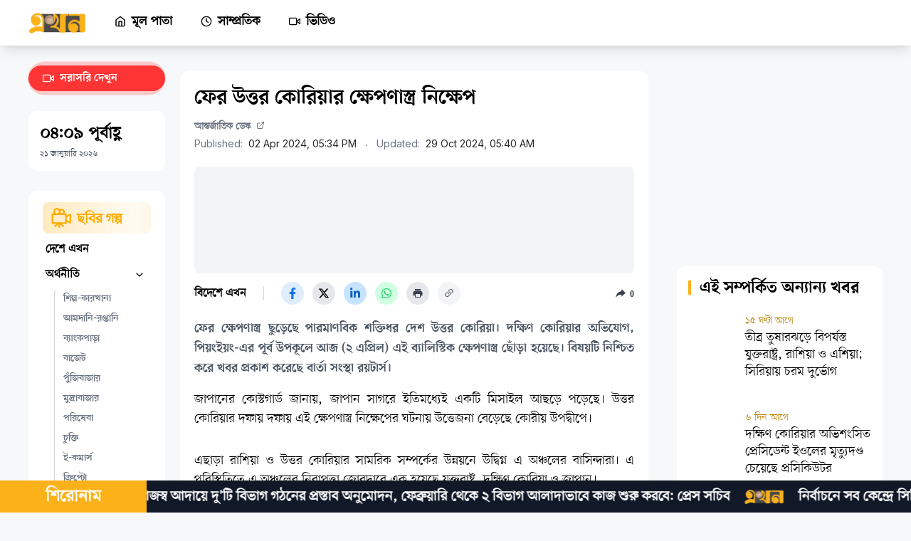

--- FILE ---
content_type: text/html
request_url: https://ekhon.tv/article/660bde75b38c71d4fb71bacf
body_size: 21871
content:
<!DOCTYPE html><html lang="bn" data-astro-transition-scope="astro-dy35fyyb-3"> <head><!-- Google Analytics Script - Async Loading --><script async src="https://www.googletagmanager.com/gtag/js?id=G-WS8VF9VJQ1"></script><!-- Google Site Verification for Home Page --><meta charset="utf-8"><title>ফের উত্তর কোরিয়ার ক্ষেপণাস্ত্র নিক্ষেপ</title><link rel="icon" href="/favicon-32x32.ico?" type="image/svg+xml"><meta name="viewport" content="width=device-width"><meta name="generator" content="Astro v4.16.15"><meta name="keywords" content="Missile launch, ক্ষেপণাস্ত্র নিক্ষেপ, বার্তা সংস্থা রয়টার্স, Reuters, কোরীয় উপদ্বীপ, জাপান, north korea, দক্ষিণ কোরিয়া, উত্তর কোরিয়া"><meta name="description" content="ফের ক্ষেপণাস্ত্র ছুড়েছে পারমাণবিক শক্তিধর দেশ উত্তর কোরিয়া। দক্ষিণ কোরিয়ার অভিযোগ, পিয়ংইয়ং-এর পূর্ব উপকূলে আজ (২ এপ্রিল) এই ব্যালিস্টিক ক্ষেপণাস্ত্র ছোঁড়া হয়েছে। বিষয়টি নিশ্চিত করে খবর প্রকাশ করেছে বার্তা সংস্থা রয়টার্স।"><!-- Open Graph Meta Tags --><meta name="brand_name" content="এখন টিভি"><meta property="og:site_name" content="এখন টিভি"><meta property="og:title" content="ফের উত্তর কোরিয়ার ক্ষেপণাস্ত্র নিক্ষেপ"><meta property="og:type" content="website"><meta property="og:description" content="ফের ক্ষেপণাস্ত্র ছুড়েছে পারমাণবিক শক্তিধর দেশ উত্তর কোরিয়া। দক্ষিণ কোরিয়ার অভিযোগ, পিয়ংইয়ং-এর পূর্ব উপকূলে আজ (২ এপ্রিল) এই ব্যালিস্টিক ক্ষেপণাস্ত্র ছোঁড়া হয়েছে। বিষয়টি নিশ্চিত করে খবর প্রকাশ করেছে বার্তা সংস্থা রয়টার্স।"><meta property="og:url" content="https://ekhon.tv/article/660bde75b38c71d4fb71bacf"><meta property="og:image" content="https://images.ekhon.tv/north korea-2-320x180.webp"><meta property="og:image:width" content="1200"><meta property="og:image:height" content="630"><!-- Twitter Meta Tags --><meta name="twitter:card" content="summary_large_image"><meta name="twitter:title" content="ফের উত্তর কোরিয়ার ক্ষেপণাস্ত্র নিক্ষেপ"><meta name="twitter:description" content="ফের ক্ষেপণাস্ত্র ছুড়েছে পারমাণবিক শক্তিধর দেশ উত্তর কোরিয়া। দক্ষিণ কোরিয়ার অভিযোগ, পিয়ংইয়ং-এর পূর্ব উপকূলে আজ (২ এপ্রিল) এই ব্যালিস্টিক ক্ষেপণাস্ত্র ছোঁড়া হয়েছে। বিষয়টি নিশ্চিত করে খবর প্রকাশ করেছে বার্তা সংস্থা রয়টার্স।"><meta name="twitter:image" content="https://images.ekhon.tv/north korea-2-320x180.webp"><!-- Sitemap and RSS Feed --><link rel="sitemap" href="/sitemap.xml"><link rel="rss-feed" href="/rss.xml"><link rel="canonical" href="https://ekhon.tv/article/660bde75b38c71d4fb71bacf"><!-- Preconnect to Fonts Domains --><link rel="preconnect" href="https://fonts.googleapis.com"><link rel="preconnect" href="https://fonts.gstatic.com" crossorigin><!-- Preload Font Stylesheet (Use preload for critical resources) --><link rel="preload" href="https://fonts.googleapis.com/css2?family=Inter:wght@100;200;300;400;500;600;700;800;900&display=swap" as="style" type="text/css" crossorigin="anonymous"><!-- Structured Data for NewsArticle and LocalBusiness (Optimized for SEO) --><script type="application/ld+json">
        {
            "@context": "https://schema.org",
            "@type": "NewsArticle",
            "mainEntityOfPage": {
                "@type": "WebPage",
                "@id": "https://ekhon.tv/"
            },
            "headline": "এখন টিভি | প্রথম বিজনেস টেলিভিশন",
            "image": "",
            "author": {
                "@type": "Organization",
                "name": "এখন টিভি | প্রথম বিজনেস টেলিভিশন",
                "url": "https://ekhon.tv/"
            },
            "publisher": {
                "@type": "Organization",
                "name": "",
                "logo": {
                    "@type": "ImageObject",
                    "url": "https://ekhon.tv/logo.png"
                }
            },
            "datePublished": "2024-03-19"
        }
    </script><script type="application/ld+json">
        {
            "@context": "https://schema.org",
            "@type": "LocalBusiness",
            "name": "এখন টিভি | প্রথম বিজনেস টেলিভিশন",
            "image": "https://ekhon.tv/logo.png",
            "@id": "https://ekhon.tv/",
            "url": "https://ekhon.tv/",
            "telephone": "+8801324720001",
            "address": {
                "@type": "PostalAddress",
                "streetAddress": "City Park lane, 19 Hatkhola Road, Wari",
                "addressLocality": "Dhaka",
                "postalCode": "1203",
                "addressCountry": "BD"
            },
            "geo": {
                "@type": "GeoCoordinates",
                "latitude": 23.719628,
                "longitude": 90.4190416
            },
            "openingHoursSpecification": {
                "@type": "OpeningHoursSpecification",
                "dayOfWeek": [
                    "Monday",
                    "Tuesday",
                    "Wednesday",
                    "Thursday",
                    "Friday",
                    "Saturday",
                    "Sunday"
                ],
                "opens": "00:00",
                "closes": "23:59"
            },
            "sameAs": [
                "https://www.facebook.com/tv.ekhon/",
                "https://twitter.com/ekhon_tv",
                "https://www.instagram.com/ekhon_tv/?hl=bn",
                "https://www.youtube.com/c/EKHONTV"
            ]
        }
    </script><!-- View Transitions (Modern Web Transitions) --><!-- <ViewTransitions /> --><link rel="stylesheet" href="/_astro/Maintenance.yM68-2mM.css">
<link rel="stylesheet" href="/_astro/SingleArticlePage.CLjfsY7c.css">
<style>@keyframes astroFadeInOut{0%{opacity:1}to{opacity:0}}@keyframes astroFadeIn{0%{opacity:0;mix-blend-mode:plus-lighter}to{opacity:1;mix-blend-mode:plus-lighter}}@keyframes astroFadeOut{0%{opacity:1;mix-blend-mode:plus-lighter}to{opacity:0;mix-blend-mode:plus-lighter}}@keyframes astroSlideFromRight{0%{transform:translate(100%)}}@keyframes astroSlideFromLeft{0%{transform:translate(-100%)}}@keyframes astroSlideToRight{to{transform:translate(100%)}}@keyframes astroSlideToLeft{to{transform:translate(-100%)}}@media (prefers-reduced-motion){::view-transition-group(*),::view-transition-old(*),::view-transition-new(*){animation:none!important}[data-astro-transition-scope]{animation:none!important}}
</style><script type="module" src="/_astro/hoisted.CAP4KSQN.js"></script>
<script type="module" src="/_astro/page.D2ytOAYA.js"></script><style>[data-astro-transition-scope="astro-76ouc7hp-1"] { view-transition-name: single-article-body-660bde75b38c71d4fb71bacf; }@layer astro { ::view-transition-old(single-article-body-660bde75b38c71d4fb71bacf) { 
	animation-duration: 180ms;
	animation-timing-function: cubic-bezier(0.76, 0, 0.24, 1);
	animation-fill-mode: both;
	animation-name: astroFadeOut; }::view-transition-new(single-article-body-660bde75b38c71d4fb71bacf) { 
	animation-duration: 180ms;
	animation-timing-function: cubic-bezier(0.76, 0, 0.24, 1);
	animation-fill-mode: both;
	animation-name: astroFadeIn; }[data-astro-transition=back]::view-transition-old(single-article-body-660bde75b38c71d4fb71bacf) { 
	animation-duration: 180ms;
	animation-timing-function: cubic-bezier(0.76, 0, 0.24, 1);
	animation-fill-mode: both;
	animation-name: astroFadeOut; }[data-astro-transition=back]::view-transition-new(single-article-body-660bde75b38c71d4fb71bacf) { 
	animation-duration: 180ms;
	animation-timing-function: cubic-bezier(0.76, 0, 0.24, 1);
	animation-fill-mode: both;
	animation-name: astroFadeIn; } }[data-astro-transition-fallback="old"] [data-astro-transition-scope="astro-76ouc7hp-1"],
			[data-astro-transition-fallback="old"][data-astro-transition-scope="astro-76ouc7hp-1"] { 
	animation-duration: 180ms;
	animation-timing-function: cubic-bezier(0.76, 0, 0.24, 1);
	animation-fill-mode: both;
	animation-name: astroFadeOut; }[data-astro-transition-fallback="new"] [data-astro-transition-scope="astro-76ouc7hp-1"],
			[data-astro-transition-fallback="new"][data-astro-transition-scope="astro-76ouc7hp-1"] { 
	animation-duration: 180ms;
	animation-timing-function: cubic-bezier(0.76, 0, 0.24, 1);
	animation-fill-mode: both;
	animation-name: astroFadeIn; }[data-astro-transition=back][data-astro-transition-fallback="old"] [data-astro-transition-scope="astro-76ouc7hp-1"],
			[data-astro-transition=back][data-astro-transition-fallback="old"][data-astro-transition-scope="astro-76ouc7hp-1"] { 
	animation-duration: 180ms;
	animation-timing-function: cubic-bezier(0.76, 0, 0.24, 1);
	animation-fill-mode: both;
	animation-name: astroFadeOut; }[data-astro-transition=back][data-astro-transition-fallback="new"] [data-astro-transition-scope="astro-76ouc7hp-1"],
			[data-astro-transition=back][data-astro-transition-fallback="new"][data-astro-transition-scope="astro-76ouc7hp-1"] { 
	animation-duration: 180ms;
	animation-timing-function: cubic-bezier(0.76, 0, 0.24, 1);
	animation-fill-mode: both;
	animation-name: astroFadeIn; }</style><style>[data-astro-transition-scope="astro-z3i5vwcf-2"] { view-transition-name: related-articles; }@layer astro { ::view-transition-old(related-articles) { 
	animation-duration: 180ms;
	animation-timing-function: cubic-bezier(0.76, 0, 0.24, 1);
	animation-fill-mode: both;
	animation-name: astroFadeOut; }::view-transition-new(related-articles) { 
	animation-duration: 180ms;
	animation-timing-function: cubic-bezier(0.76, 0, 0.24, 1);
	animation-fill-mode: both;
	animation-name: astroFadeIn; }[data-astro-transition=back]::view-transition-old(related-articles) { 
	animation-duration: 180ms;
	animation-timing-function: cubic-bezier(0.76, 0, 0.24, 1);
	animation-fill-mode: both;
	animation-name: astroFadeOut; }[data-astro-transition=back]::view-transition-new(related-articles) { 
	animation-duration: 180ms;
	animation-timing-function: cubic-bezier(0.76, 0, 0.24, 1);
	animation-fill-mode: both;
	animation-name: astroFadeIn; } }[data-astro-transition-fallback="old"] [data-astro-transition-scope="astro-z3i5vwcf-2"],
			[data-astro-transition-fallback="old"][data-astro-transition-scope="astro-z3i5vwcf-2"] { 
	animation-duration: 180ms;
	animation-timing-function: cubic-bezier(0.76, 0, 0.24, 1);
	animation-fill-mode: both;
	animation-name: astroFadeOut; }[data-astro-transition-fallback="new"] [data-astro-transition-scope="astro-z3i5vwcf-2"],
			[data-astro-transition-fallback="new"][data-astro-transition-scope="astro-z3i5vwcf-2"] { 
	animation-duration: 180ms;
	animation-timing-function: cubic-bezier(0.76, 0, 0.24, 1);
	animation-fill-mode: both;
	animation-name: astroFadeIn; }[data-astro-transition=back][data-astro-transition-fallback="old"] [data-astro-transition-scope="astro-z3i5vwcf-2"],
			[data-astro-transition=back][data-astro-transition-fallback="old"][data-astro-transition-scope="astro-z3i5vwcf-2"] { 
	animation-duration: 180ms;
	animation-timing-function: cubic-bezier(0.76, 0, 0.24, 1);
	animation-fill-mode: both;
	animation-name: astroFadeOut; }[data-astro-transition=back][data-astro-transition-fallback="new"] [data-astro-transition-scope="astro-z3i5vwcf-2"],
			[data-astro-transition=back][data-astro-transition-fallback="new"][data-astro-transition-scope="astro-z3i5vwcf-2"] { 
	animation-duration: 180ms;
	animation-timing-function: cubic-bezier(0.76, 0, 0.24, 1);
	animation-fill-mode: both;
	animation-name: astroFadeIn; }</style><style>[data-astro-transition-scope="astro-dy35fyyb-3"] { view-transition-name: astro-dy35fyyb-3; }</style><style>[data-astro-transition-scope="astro-blzfuxzh-4"] { view-transition-name: navbar; }@layer astro { ::view-transition-old(navbar) { 
	animation-duration: 180ms;
	animation-timing-function: cubic-bezier(0.76, 0, 0.24, 1);
	animation-fill-mode: both;
	animation-name: astroFadeOut; }::view-transition-new(navbar) { 
	animation-duration: 180ms;
	animation-timing-function: cubic-bezier(0.76, 0, 0.24, 1);
	animation-fill-mode: both;
	animation-name: astroFadeIn; }[data-astro-transition=back]::view-transition-old(navbar) { 
	animation-duration: 180ms;
	animation-timing-function: cubic-bezier(0.76, 0, 0.24, 1);
	animation-fill-mode: both;
	animation-name: astroFadeOut; }[data-astro-transition=back]::view-transition-new(navbar) { 
	animation-duration: 180ms;
	animation-timing-function: cubic-bezier(0.76, 0, 0.24, 1);
	animation-fill-mode: both;
	animation-name: astroFadeIn; } }[data-astro-transition-fallback="old"] [data-astro-transition-scope="astro-blzfuxzh-4"],
			[data-astro-transition-fallback="old"][data-astro-transition-scope="astro-blzfuxzh-4"] { 
	animation-duration: 180ms;
	animation-timing-function: cubic-bezier(0.76, 0, 0.24, 1);
	animation-fill-mode: both;
	animation-name: astroFadeOut; }[data-astro-transition-fallback="new"] [data-astro-transition-scope="astro-blzfuxzh-4"],
			[data-astro-transition-fallback="new"][data-astro-transition-scope="astro-blzfuxzh-4"] { 
	animation-duration: 180ms;
	animation-timing-function: cubic-bezier(0.76, 0, 0.24, 1);
	animation-fill-mode: both;
	animation-name: astroFadeIn; }[data-astro-transition=back][data-astro-transition-fallback="old"] [data-astro-transition-scope="astro-blzfuxzh-4"],
			[data-astro-transition=back][data-astro-transition-fallback="old"][data-astro-transition-scope="astro-blzfuxzh-4"] { 
	animation-duration: 180ms;
	animation-timing-function: cubic-bezier(0.76, 0, 0.24, 1);
	animation-fill-mode: both;
	animation-name: astroFadeOut; }[data-astro-transition=back][data-astro-transition-fallback="new"] [data-astro-transition-scope="astro-blzfuxzh-4"],
			[data-astro-transition=back][data-astro-transition-fallback="new"][data-astro-transition-scope="astro-blzfuxzh-4"] { 
	animation-duration: 180ms;
	animation-timing-function: cubic-bezier(0.76, 0, 0.24, 1);
	animation-fill-mode: both;
	animation-name: astroFadeIn; }</style><style>[data-astro-transition-scope="astro-rhhrwuqe-5"] { view-transition-name: mobile-navbar; }@layer astro { ::view-transition-old(mobile-navbar) { 
	animation-duration: 180ms;
	animation-timing-function: cubic-bezier(0.76, 0, 0.24, 1);
	animation-fill-mode: both;
	animation-name: astroFadeOut; }::view-transition-new(mobile-navbar) { 
	animation-duration: 180ms;
	animation-timing-function: cubic-bezier(0.76, 0, 0.24, 1);
	animation-fill-mode: both;
	animation-name: astroFadeIn; }[data-astro-transition=back]::view-transition-old(mobile-navbar) { 
	animation-duration: 180ms;
	animation-timing-function: cubic-bezier(0.76, 0, 0.24, 1);
	animation-fill-mode: both;
	animation-name: astroFadeOut; }[data-astro-transition=back]::view-transition-new(mobile-navbar) { 
	animation-duration: 180ms;
	animation-timing-function: cubic-bezier(0.76, 0, 0.24, 1);
	animation-fill-mode: both;
	animation-name: astroFadeIn; } }[data-astro-transition-fallback="old"] [data-astro-transition-scope="astro-rhhrwuqe-5"],
			[data-astro-transition-fallback="old"][data-astro-transition-scope="astro-rhhrwuqe-5"] { 
	animation-duration: 180ms;
	animation-timing-function: cubic-bezier(0.76, 0, 0.24, 1);
	animation-fill-mode: both;
	animation-name: astroFadeOut; }[data-astro-transition-fallback="new"] [data-astro-transition-scope="astro-rhhrwuqe-5"],
			[data-astro-transition-fallback="new"][data-astro-transition-scope="astro-rhhrwuqe-5"] { 
	animation-duration: 180ms;
	animation-timing-function: cubic-bezier(0.76, 0, 0.24, 1);
	animation-fill-mode: both;
	animation-name: astroFadeIn; }[data-astro-transition=back][data-astro-transition-fallback="old"] [data-astro-transition-scope="astro-rhhrwuqe-5"],
			[data-astro-transition=back][data-astro-transition-fallback="old"][data-astro-transition-scope="astro-rhhrwuqe-5"] { 
	animation-duration: 180ms;
	animation-timing-function: cubic-bezier(0.76, 0, 0.24, 1);
	animation-fill-mode: both;
	animation-name: astroFadeOut; }[data-astro-transition=back][data-astro-transition-fallback="new"] [data-astro-transition-scope="astro-rhhrwuqe-5"],
			[data-astro-transition=back][data-astro-transition-fallback="new"][data-astro-transition-scope="astro-rhhrwuqe-5"] { 
	animation-duration: 180ms;
	animation-timing-function: cubic-bezier(0.76, 0, 0.24, 1);
	animation-fill-mode: both;
	animation-name: astroFadeIn; }</style><style>[data-astro-transition-scope="astro-rv6rckjq-6"] { view-transition-name: mobile-sidebar; }@layer astro { ::view-transition-old(mobile-sidebar) { 
	animation-duration: 180ms;
	animation-timing-function: cubic-bezier(0.76, 0, 0.24, 1);
	animation-fill-mode: both;
	animation-name: astroFadeOut; }::view-transition-new(mobile-sidebar) { 
	animation-duration: 180ms;
	animation-timing-function: cubic-bezier(0.76, 0, 0.24, 1);
	animation-fill-mode: both;
	animation-name: astroFadeIn; }[data-astro-transition=back]::view-transition-old(mobile-sidebar) { 
	animation-duration: 180ms;
	animation-timing-function: cubic-bezier(0.76, 0, 0.24, 1);
	animation-fill-mode: both;
	animation-name: astroFadeOut; }[data-astro-transition=back]::view-transition-new(mobile-sidebar) { 
	animation-duration: 180ms;
	animation-timing-function: cubic-bezier(0.76, 0, 0.24, 1);
	animation-fill-mode: both;
	animation-name: astroFadeIn; } }[data-astro-transition-fallback="old"] [data-astro-transition-scope="astro-rv6rckjq-6"],
			[data-astro-transition-fallback="old"][data-astro-transition-scope="astro-rv6rckjq-6"] { 
	animation-duration: 180ms;
	animation-timing-function: cubic-bezier(0.76, 0, 0.24, 1);
	animation-fill-mode: both;
	animation-name: astroFadeOut; }[data-astro-transition-fallback="new"] [data-astro-transition-scope="astro-rv6rckjq-6"],
			[data-astro-transition-fallback="new"][data-astro-transition-scope="astro-rv6rckjq-6"] { 
	animation-duration: 180ms;
	animation-timing-function: cubic-bezier(0.76, 0, 0.24, 1);
	animation-fill-mode: both;
	animation-name: astroFadeIn; }[data-astro-transition=back][data-astro-transition-fallback="old"] [data-astro-transition-scope="astro-rv6rckjq-6"],
			[data-astro-transition=back][data-astro-transition-fallback="old"][data-astro-transition-scope="astro-rv6rckjq-6"] { 
	animation-duration: 180ms;
	animation-timing-function: cubic-bezier(0.76, 0, 0.24, 1);
	animation-fill-mode: both;
	animation-name: astroFadeOut; }[data-astro-transition=back][data-astro-transition-fallback="new"] [data-astro-transition-scope="astro-rv6rckjq-6"],
			[data-astro-transition=back][data-astro-transition-fallback="new"][data-astro-transition-scope="astro-rv6rckjq-6"] { 
	animation-duration: 180ms;
	animation-timing-function: cubic-bezier(0.76, 0, 0.24, 1);
	animation-fill-mode: both;
	animation-name: astroFadeIn; }</style><style>[data-astro-transition-scope="astro-dvcbhrsv-7"] { view-transition-name: sidebar; }@layer astro { ::view-transition-old(sidebar) { 
	animation-duration: 180ms;
	animation-timing-function: cubic-bezier(0.76, 0, 0.24, 1);
	animation-fill-mode: both;
	animation-name: astroFadeOut; }::view-transition-new(sidebar) { 
	animation-duration: 180ms;
	animation-timing-function: cubic-bezier(0.76, 0, 0.24, 1);
	animation-fill-mode: both;
	animation-name: astroFadeIn; }[data-astro-transition=back]::view-transition-old(sidebar) { 
	animation-duration: 180ms;
	animation-timing-function: cubic-bezier(0.76, 0, 0.24, 1);
	animation-fill-mode: both;
	animation-name: astroFadeOut; }[data-astro-transition=back]::view-transition-new(sidebar) { 
	animation-duration: 180ms;
	animation-timing-function: cubic-bezier(0.76, 0, 0.24, 1);
	animation-fill-mode: both;
	animation-name: astroFadeIn; } }[data-astro-transition-fallback="old"] [data-astro-transition-scope="astro-dvcbhrsv-7"],
			[data-astro-transition-fallback="old"][data-astro-transition-scope="astro-dvcbhrsv-7"] { 
	animation-duration: 180ms;
	animation-timing-function: cubic-bezier(0.76, 0, 0.24, 1);
	animation-fill-mode: both;
	animation-name: astroFadeOut; }[data-astro-transition-fallback="new"] [data-astro-transition-scope="astro-dvcbhrsv-7"],
			[data-astro-transition-fallback="new"][data-astro-transition-scope="astro-dvcbhrsv-7"] { 
	animation-duration: 180ms;
	animation-timing-function: cubic-bezier(0.76, 0, 0.24, 1);
	animation-fill-mode: both;
	animation-name: astroFadeIn; }[data-astro-transition=back][data-astro-transition-fallback="old"] [data-astro-transition-scope="astro-dvcbhrsv-7"],
			[data-astro-transition=back][data-astro-transition-fallback="old"][data-astro-transition-scope="astro-dvcbhrsv-7"] { 
	animation-duration: 180ms;
	animation-timing-function: cubic-bezier(0.76, 0, 0.24, 1);
	animation-fill-mode: both;
	animation-name: astroFadeOut; }[data-astro-transition=back][data-astro-transition-fallback="new"] [data-astro-transition-scope="astro-dvcbhrsv-7"],
			[data-astro-transition=back][data-astro-transition-fallback="new"][data-astro-transition-scope="astro-dvcbhrsv-7"] { 
	animation-duration: 180ms;
	animation-timing-function: cubic-bezier(0.76, 0, 0.24, 1);
	animation-fill-mode: both;
	animation-name: astroFadeIn; }</style><style>[data-astro-transition-scope="astro-6cbfd5cn-8"] { view-transition-name: mobileFooter; }@layer astro { ::view-transition-old(mobileFooter) { 
	animation-duration: 180ms;
	animation-timing-function: cubic-bezier(0.76, 0, 0.24, 1);
	animation-fill-mode: both;
	animation-name: astroFadeOut; }::view-transition-new(mobileFooter) { 
	animation-duration: 180ms;
	animation-timing-function: cubic-bezier(0.76, 0, 0.24, 1);
	animation-fill-mode: both;
	animation-name: astroFadeIn; }[data-astro-transition=back]::view-transition-old(mobileFooter) { 
	animation-duration: 180ms;
	animation-timing-function: cubic-bezier(0.76, 0, 0.24, 1);
	animation-fill-mode: both;
	animation-name: astroFadeOut; }[data-astro-transition=back]::view-transition-new(mobileFooter) { 
	animation-duration: 180ms;
	animation-timing-function: cubic-bezier(0.76, 0, 0.24, 1);
	animation-fill-mode: both;
	animation-name: astroFadeIn; } }[data-astro-transition-fallback="old"] [data-astro-transition-scope="astro-6cbfd5cn-8"],
			[data-astro-transition-fallback="old"][data-astro-transition-scope="astro-6cbfd5cn-8"] { 
	animation-duration: 180ms;
	animation-timing-function: cubic-bezier(0.76, 0, 0.24, 1);
	animation-fill-mode: both;
	animation-name: astroFadeOut; }[data-astro-transition-fallback="new"] [data-astro-transition-scope="astro-6cbfd5cn-8"],
			[data-astro-transition-fallback="new"][data-astro-transition-scope="astro-6cbfd5cn-8"] { 
	animation-duration: 180ms;
	animation-timing-function: cubic-bezier(0.76, 0, 0.24, 1);
	animation-fill-mode: both;
	animation-name: astroFadeIn; }[data-astro-transition=back][data-astro-transition-fallback="old"] [data-astro-transition-scope="astro-6cbfd5cn-8"],
			[data-astro-transition=back][data-astro-transition-fallback="old"][data-astro-transition-scope="astro-6cbfd5cn-8"] { 
	animation-duration: 180ms;
	animation-timing-function: cubic-bezier(0.76, 0, 0.24, 1);
	animation-fill-mode: both;
	animation-name: astroFadeOut; }[data-astro-transition=back][data-astro-transition-fallback="new"] [data-astro-transition-scope="astro-6cbfd5cn-8"],
			[data-astro-transition=back][data-astro-transition-fallback="new"][data-astro-transition-scope="astro-6cbfd5cn-8"] { 
	animation-duration: 180ms;
	animation-timing-function: cubic-bezier(0.76, 0, 0.24, 1);
	animation-fill-mode: both;
	animation-name: astroFadeIn; }</style><style>[data-astro-transition-scope="astro-wd7kuk7d-9"] { view-transition-name: breaking-news; }@layer astro { ::view-transition-old(breaking-news) { 
	animation-duration: 180ms;
	animation-timing-function: cubic-bezier(0.76, 0, 0.24, 1);
	animation-fill-mode: both;
	animation-name: astroFadeOut; }::view-transition-new(breaking-news) { 
	animation-duration: 180ms;
	animation-timing-function: cubic-bezier(0.76, 0, 0.24, 1);
	animation-fill-mode: both;
	animation-name: astroFadeIn; }[data-astro-transition=back]::view-transition-old(breaking-news) { 
	animation-duration: 180ms;
	animation-timing-function: cubic-bezier(0.76, 0, 0.24, 1);
	animation-fill-mode: both;
	animation-name: astroFadeOut; }[data-astro-transition=back]::view-transition-new(breaking-news) { 
	animation-duration: 180ms;
	animation-timing-function: cubic-bezier(0.76, 0, 0.24, 1);
	animation-fill-mode: both;
	animation-name: astroFadeIn; } }[data-astro-transition-fallback="old"] [data-astro-transition-scope="astro-wd7kuk7d-9"],
			[data-astro-transition-fallback="old"][data-astro-transition-scope="astro-wd7kuk7d-9"] { 
	animation-duration: 180ms;
	animation-timing-function: cubic-bezier(0.76, 0, 0.24, 1);
	animation-fill-mode: both;
	animation-name: astroFadeOut; }[data-astro-transition-fallback="new"] [data-astro-transition-scope="astro-wd7kuk7d-9"],
			[data-astro-transition-fallback="new"][data-astro-transition-scope="astro-wd7kuk7d-9"] { 
	animation-duration: 180ms;
	animation-timing-function: cubic-bezier(0.76, 0, 0.24, 1);
	animation-fill-mode: both;
	animation-name: astroFadeIn; }[data-astro-transition=back][data-astro-transition-fallback="old"] [data-astro-transition-scope="astro-wd7kuk7d-9"],
			[data-astro-transition=back][data-astro-transition-fallback="old"][data-astro-transition-scope="astro-wd7kuk7d-9"] { 
	animation-duration: 180ms;
	animation-timing-function: cubic-bezier(0.76, 0, 0.24, 1);
	animation-fill-mode: both;
	animation-name: astroFadeOut; }[data-astro-transition=back][data-astro-transition-fallback="new"] [data-astro-transition-scope="astro-wd7kuk7d-9"],
			[data-astro-transition=back][data-astro-transition-fallback="new"][data-astro-transition-scope="astro-wd7kuk7d-9"] { 
	animation-duration: 180ms;
	animation-timing-function: cubic-bezier(0.76, 0, 0.24, 1);
	animation-fill-mode: both;
	animation-name: astroFadeIn; }</style><style>[data-astro-transition-scope="astro-af5gavji-10"] { view-transition-name: ticker-news; }@layer astro { ::view-transition-old(ticker-news) { 
	animation-duration: 180ms;
	animation-timing-function: cubic-bezier(0.76, 0, 0.24, 1);
	animation-fill-mode: both;
	animation-name: astroFadeOut; }::view-transition-new(ticker-news) { 
	animation-duration: 180ms;
	animation-timing-function: cubic-bezier(0.76, 0, 0.24, 1);
	animation-fill-mode: both;
	animation-name: astroFadeIn; }[data-astro-transition=back]::view-transition-old(ticker-news) { 
	animation-duration: 180ms;
	animation-timing-function: cubic-bezier(0.76, 0, 0.24, 1);
	animation-fill-mode: both;
	animation-name: astroFadeOut; }[data-astro-transition=back]::view-transition-new(ticker-news) { 
	animation-duration: 180ms;
	animation-timing-function: cubic-bezier(0.76, 0, 0.24, 1);
	animation-fill-mode: both;
	animation-name: astroFadeIn; } }[data-astro-transition-fallback="old"] [data-astro-transition-scope="astro-af5gavji-10"],
			[data-astro-transition-fallback="old"][data-astro-transition-scope="astro-af5gavji-10"] { 
	animation-duration: 180ms;
	animation-timing-function: cubic-bezier(0.76, 0, 0.24, 1);
	animation-fill-mode: both;
	animation-name: astroFadeOut; }[data-astro-transition-fallback="new"] [data-astro-transition-scope="astro-af5gavji-10"],
			[data-astro-transition-fallback="new"][data-astro-transition-scope="astro-af5gavji-10"] { 
	animation-duration: 180ms;
	animation-timing-function: cubic-bezier(0.76, 0, 0.24, 1);
	animation-fill-mode: both;
	animation-name: astroFadeIn; }[data-astro-transition=back][data-astro-transition-fallback="old"] [data-astro-transition-scope="astro-af5gavji-10"],
			[data-astro-transition=back][data-astro-transition-fallback="old"][data-astro-transition-scope="astro-af5gavji-10"] { 
	animation-duration: 180ms;
	animation-timing-function: cubic-bezier(0.76, 0, 0.24, 1);
	animation-fill-mode: both;
	animation-name: astroFadeOut; }[data-astro-transition=back][data-astro-transition-fallback="new"] [data-astro-transition-scope="astro-af5gavji-10"],
			[data-astro-transition=back][data-astro-transition-fallback="new"][data-astro-transition-scope="astro-af5gavji-10"] { 
	animation-duration: 180ms;
	animation-timing-function: cubic-bezier(0.76, 0, 0.24, 1);
	animation-fill-mode: both;
	animation-name: astroFadeIn; }</style><style>[data-astro-transition-scope="astro-onoqve5q-11"] { view-transition-name: footer; }@layer astro { ::view-transition-old(footer) { 
	animation-duration: 180ms;
	animation-timing-function: cubic-bezier(0.76, 0, 0.24, 1);
	animation-fill-mode: both;
	animation-name: astroFadeOut; }::view-transition-new(footer) { 
	animation-duration: 180ms;
	animation-timing-function: cubic-bezier(0.76, 0, 0.24, 1);
	animation-fill-mode: both;
	animation-name: astroFadeIn; }[data-astro-transition=back]::view-transition-old(footer) { 
	animation-duration: 180ms;
	animation-timing-function: cubic-bezier(0.76, 0, 0.24, 1);
	animation-fill-mode: both;
	animation-name: astroFadeOut; }[data-astro-transition=back]::view-transition-new(footer) { 
	animation-duration: 180ms;
	animation-timing-function: cubic-bezier(0.76, 0, 0.24, 1);
	animation-fill-mode: both;
	animation-name: astroFadeIn; } }[data-astro-transition-fallback="old"] [data-astro-transition-scope="astro-onoqve5q-11"],
			[data-astro-transition-fallback="old"][data-astro-transition-scope="astro-onoqve5q-11"] { 
	animation-duration: 180ms;
	animation-timing-function: cubic-bezier(0.76, 0, 0.24, 1);
	animation-fill-mode: both;
	animation-name: astroFadeOut; }[data-astro-transition-fallback="new"] [data-astro-transition-scope="astro-onoqve5q-11"],
			[data-astro-transition-fallback="new"][data-astro-transition-scope="astro-onoqve5q-11"] { 
	animation-duration: 180ms;
	animation-timing-function: cubic-bezier(0.76, 0, 0.24, 1);
	animation-fill-mode: both;
	animation-name: astroFadeIn; }[data-astro-transition=back][data-astro-transition-fallback="old"] [data-astro-transition-scope="astro-onoqve5q-11"],
			[data-astro-transition=back][data-astro-transition-fallback="old"][data-astro-transition-scope="astro-onoqve5q-11"] { 
	animation-duration: 180ms;
	animation-timing-function: cubic-bezier(0.76, 0, 0.24, 1);
	animation-fill-mode: both;
	animation-name: astroFadeOut; }[data-astro-transition=back][data-astro-transition-fallback="new"] [data-astro-transition-scope="astro-onoqve5q-11"],
			[data-astro-transition=back][data-astro-transition-fallback="new"][data-astro-transition-scope="astro-onoqve5q-11"] { 
	animation-duration: 180ms;
	animation-timing-function: cubic-bezier(0.76, 0, 0.24, 1);
	animation-fill-mode: both;
	animation-name: astroFadeIn; }</style></head><!-- <NotificationPermission client:only ="react"/> --><style>astro-island,astro-slot,astro-static-slot{display:contents}</style><script>(()=>{var e=async t=>{await(await t())()};(self.Astro||(self.Astro={})).only=e;window.dispatchEvent(new Event("astro:only"));})();;(()=>{var A=Object.defineProperty;var g=(i,o,a)=>o in i?A(i,o,{enumerable:!0,configurable:!0,writable:!0,value:a}):i[o]=a;var d=(i,o,a)=>g(i,typeof o!="symbol"?o+"":o,a);{let i={0:t=>m(t),1:t=>a(t),2:t=>new RegExp(t),3:t=>new Date(t),4:t=>new Map(a(t)),5:t=>new Set(a(t)),6:t=>BigInt(t),7:t=>new URL(t),8:t=>new Uint8Array(t),9:t=>new Uint16Array(t),10:t=>new Uint32Array(t),11:t=>1/0*t},o=t=>{let[l,e]=t;return l in i?i[l](e):void 0},a=t=>t.map(o),m=t=>typeof t!="object"||t===null?t:Object.fromEntries(Object.entries(t).map(([l,e])=>[l,o(e)]));class y extends HTMLElement{constructor(){super(...arguments);d(this,"Component");d(this,"hydrator");d(this,"hydrate",async()=>{var b;if(!this.hydrator||!this.isConnected)return;let e=(b=this.parentElement)==null?void 0:b.closest("astro-island[ssr]");if(e){e.addEventListener("astro:hydrate",this.hydrate,{once:!0});return}let c=this.querySelectorAll("astro-slot"),n={},h=this.querySelectorAll("template[data-astro-template]");for(let r of h){let s=r.closest(this.tagName);s!=null&&s.isSameNode(this)&&(n[r.getAttribute("data-astro-template")||"default"]=r.innerHTML,r.remove())}for(let r of c){let s=r.closest(this.tagName);s!=null&&s.isSameNode(this)&&(n[r.getAttribute("name")||"default"]=r.innerHTML)}let p;try{p=this.hasAttribute("props")?m(JSON.parse(this.getAttribute("props"))):{}}catch(r){let s=this.getAttribute("component-url")||"<unknown>",v=this.getAttribute("component-export");throw v&&(s+=` (export ${v})`),console.error(`[hydrate] Error parsing props for component ${s}`,this.getAttribute("props"),r),r}let u;await this.hydrator(this)(this.Component,p,n,{client:this.getAttribute("client")}),this.removeAttribute("ssr"),this.dispatchEvent(new CustomEvent("astro:hydrate"))});d(this,"unmount",()=>{this.isConnected||this.dispatchEvent(new CustomEvent("astro:unmount"))})}disconnectedCallback(){document.removeEventListener("astro:after-swap",this.unmount),document.addEventListener("astro:after-swap",this.unmount,{once:!0})}connectedCallback(){if(!this.hasAttribute("await-children")||document.readyState==="interactive"||document.readyState==="complete")this.childrenConnectedCallback();else{let e=()=>{document.removeEventListener("DOMContentLoaded",e),c.disconnect(),this.childrenConnectedCallback()},c=new MutationObserver(()=>{var n;((n=this.lastChild)==null?void 0:n.nodeType)===Node.COMMENT_NODE&&this.lastChild.nodeValue==="astro:end"&&(this.lastChild.remove(),e())});c.observe(this,{childList:!0}),document.addEventListener("DOMContentLoaded",e)}}async childrenConnectedCallback(){let e=this.getAttribute("before-hydration-url");e&&await import(e),this.start()}async start(){let e=JSON.parse(this.getAttribute("opts")),c=this.getAttribute("client");if(Astro[c]===void 0){window.addEventListener(`astro:${c}`,()=>this.start(),{once:!0});return}try{await Astro[c](async()=>{let n=this.getAttribute("renderer-url"),[h,{default:p}]=await Promise.all([import(this.getAttribute("component-url")),n?import(n):()=>()=>{}]),u=this.getAttribute("component-export")||"default";if(!u.includes("."))this.Component=h[u];else{this.Component=h;for(let f of u.split("."))this.Component=this.Component[f]}return this.hydrator=p,this.hydrate},e,this)}catch(n){console.error(`[astro-island] Error hydrating ${this.getAttribute("component-url")}`,n)}}attributeChangedCallback(){this.hydrate()}}d(y,"observedAttributes",["props"]),customElements.get("astro-island")||customElements.define("astro-island",y)}})();</script><astro-island uid="jFSiI" component-url="/_astro/SubscribeToNotification.aeMht4FR.js" component-export="SubscribeToNotification" renderer-url="/_astro/client.CITL8Xa1.js" props="{}" ssr="" client="only" opts="{&quot;name&quot;:&quot;SubscribeToNotification&quot;,&quot;value&quot;:&quot;react&quot;}"></astro-island><body>  <astro-island uid="1yGh65" component-url="/_astro/Navbar.C7mlcna5.js" component-export="default" renderer-url="/_astro/client.CITL8Xa1.js" props="{&quot;categories&quot;:[1,[[0,{&quot;id&quot;:[0,&quot;652b788c8edbcd2c0b89ff70&quot;],&quot;name&quot;:[0,&quot;দেশে এখন&quot;],&quot;slug&quot;:[0,&quot;national-news&quot;],&quot;subcategories&quot;:[1,[]],&quot;description&quot;:[0,{&quot;words&quot;:[0,1],&quot;preview&quot;:[0,&quot;&quot;],&quot;comments&quot;:[1,[]],&quot;characters&quot;:[0,0],&quot;jsonContent&quot;:[0,{&quot;root&quot;:[0,{&quot;type&quot;:[0,&quot;root&quot;],&quot;format&quot;:[0,&quot;&quot;],&quot;indent&quot;:[0,0],&quot;version&quot;:[0,1],&quot;children&quot;:[1,[[0,{&quot;children&quot;:[1,[]],&quot;direction&quot;:[0,null],&quot;format&quot;:[0,&quot;&quot;],&quot;indent&quot;:[0,0],&quot;type&quot;:[0,&quot;paragraph&quot;],&quot;version&quot;:[0,1]}]]],&quot;direction&quot;:[0,null]}]}]}]}],[0,{&quot;id&quot;:[0,&quot;652e2162f98b6618db90fe41&quot;],&quot;name&quot;:[0,&quot;অর্থনীতি&quot;],&quot;slug&quot;:[0,&quot;economy&quot;],&quot;subcategories&quot;:[1,[[0,{&quot;subcategory&quot;:[0,{&quot;id&quot;:[0,&quot;652e21a1f98b6618db90fe63&quot;],&quot;name&quot;:[0,&quot;শিল্প-কারখানা&quot;],&quot;slug&quot;:[0,&quot;industry&quot;]}]}],[0,{&quot;subcategory&quot;:[0,{&quot;id&quot;:[0,&quot;652e21bef98b6618db90fe75&quot;],&quot;name&quot;:[0,&quot;আমদানি-রপ্তানি&quot;],&quot;slug&quot;:[0,&quot;export-import&quot;]}]}],[0,{&quot;subcategory&quot;:[0,{&quot;id&quot;:[0,&quot;660131494005b4596254b442&quot;],&quot;name&quot;:[0,&quot;ব্যাংকপাড়া&quot;],&quot;slug&quot;:[0,&quot;bank&quot;]}]}],[0,{&quot;subcategory&quot;:[0,{&quot;id&quot;:[0,&quot;678f6e9da096e9b5e3fc151e&quot;],&quot;name&quot;:[0,&quot;বাজেট&quot;],&quot;slug&quot;:[0,&quot;budget&quot;]}]}],[0,{&quot;subcategory&quot;:[0,{&quot;id&quot;:[0,&quot;65548990334c253f7ee23022&quot;],&quot;name&quot;:[0,&quot;পুঁজিবাজার&quot;],&quot;slug&quot;:[0,&quot;sharebazar&quot;]}]}],[0,{&quot;subcategory&quot;:[0,{&quot;id&quot;:[0,&quot;652e21ebf98b6618db90fe83&quot;],&quot;name&quot;:[0,&quot;মুদ্রাবাজার&quot;],&quot;slug&quot;:[0,&quot;banking-finance&quot;]}]}],[0,{&quot;subcategory&quot;:[0,{&quot;id&quot;:[0,&quot;652e2201f98b6618db90fe89&quot;],&quot;name&quot;:[0,&quot;পরিষেবা&quot;],&quot;slug&quot;:[0,&quot;service&quot;]}]}],[0,{&quot;subcategory&quot;:[0,{&quot;id&quot;:[0,&quot;652e2218f98b6618db90fe8f&quot;],&quot;name&quot;:[0,&quot;চুক্তি&quot;],&quot;slug&quot;:[0,&quot;mou&quot;]}]}],[0,{&quot;subcategory&quot;:[0,{&quot;id&quot;:[0,&quot;652e2244f98b6618db90fea3&quot;],&quot;name&quot;:[0,&quot;ই-কমার্স&quot;],&quot;slug&quot;:[0,&quot;e-commerce&quot;]}]}],[0,{&quot;subcategory&quot;:[0,{&quot;id&quot;:[0,&quot;652e2259f98b6618db90fead&quot;],&quot;name&quot;:[0,&quot;ক্রিপ্টো&quot;],&quot;slug&quot;:[0,&quot;cryptocurrency&quot;]}]}]]]}],[0,{&quot;id&quot;:[0,&quot;655212a2209eb58a7df49ac5&quot;],&quot;name&quot;:[0,&quot;রাজনীতি&quot;],&quot;slug&quot;:[0,&quot;politics&quot;],&quot;subcategories&quot;:[1,[]]}],[0,{&quot;id&quot;:[0,&quot;652e2c47f22f853d93351209&quot;],&quot;name&quot;:[0,&quot;বিদেশে এখন&quot;],&quot;slug&quot;:[0,&quot;international&quot;],&quot;subcategories&quot;:[1,[[0,{&quot;subcategory&quot;:[0,{&quot;id&quot;:[0,&quot;652e2a18f22f853d933511be&quot;],&quot;name&quot;:[0,&quot;এশিয়া&quot;],&quot;slug&quot;:[0,&quot;asia&quot;]}]}],[0,{&quot;subcategory&quot;:[0,{&quot;id&quot;:[0,&quot;65129b52b777ed1799865a61&quot;],&quot;name&quot;:[0,&quot;ইউরোপ&quot;],&quot;slug&quot;:[0,&quot;europe&quot;]}]}],[0,{&quot;subcategory&quot;:[0,{&quot;id&quot;:[0,&quot;652e2ad2f22f853d933511ed&quot;],&quot;name&quot;:[0,&quot;উত্তর আমেরিকা&quot;],&quot;slug&quot;:[0,&quot;north-america&quot;]}]}],[0,{&quot;subcategory&quot;:[0,{&quot;id&quot;:[0,&quot;652e2af6f22f853d933511f3&quot;],&quot;name&quot;:[0,&quot;দক্ষিণ আমেরিকা&quot;],&quot;slug&quot;:[0,&quot;south-america&quot;]}]}],[0,{&quot;subcategory&quot;:[0,{&quot;id&quot;:[0,&quot;652e2c83f22f853d93351232&quot;],&quot;name&quot;:[0,&quot;মধ্যপ্রাচ্য&quot;],&quot;slug&quot;:[0,&quot;middle-east&quot;]}]}],[0,{&quot;subcategory&quot;:[0,{&quot;id&quot;:[0,&quot;652e60b1e101ff028de7a9f9&quot;],&quot;name&quot;:[0,&quot;ওশেনিয়া&quot;],&quot;slug&quot;:[0,&quot;oceania&quot;]}]}],[0,{&quot;subcategory&quot;:[0,{&quot;id&quot;:[0,&quot;65b0a3287c6281bf07296ccb&quot;],&quot;name&quot;:[0,&quot;আফ্রিকা&quot;],&quot;slug&quot;:[0,&quot;africa&quot;]}]}]]]}],[0,{&quot;id&quot;:[0,&quot;67891732a096e9b5e3cccf53&quot;],&quot;name&quot;:[0,&quot;এখন জনপদে&quot;],&quot;slug&quot;:[0,&quot;country&quot;],&quot;subcategories&quot;:[1,[]]}],[0,{&quot;id&quot;:[0,&quot;668ce2a7f479a69afda7103b&quot;],&quot;name&quot;:[0,&quot;আইন ও আদালত&quot;],&quot;slug&quot;:[0,&quot;law-and-justice&quot;],&quot;subcategories&quot;:[1,[]]}],[0,{&quot;id&quot;:[0,&quot;652e2ee3f22f853d933512c6&quot;],&quot;name&quot;:[0,&quot;এখন মাঠে&quot;],&quot;slug&quot;:[0,&quot;sports&quot;],&quot;subcategories&quot;:[1,[[0,{&quot;subcategory&quot;:[0,{&quot;id&quot;:[0,&quot;651292e2b777ed1799865870&quot;],&quot;name&quot;:[0,&quot;ক্রিকেট&quot;],&quot;slug&quot;:[0,&quot;cricket&quot;]}]}],[0,{&quot;subcategory&quot;:[0,{&quot;id&quot;:[0,&quot;651292f0b777ed179986587b&quot;],&quot;name&quot;:[0,&quot;ফুটবল&quot;],&quot;slug&quot;:[0,&quot;football&quot;]}]}],[0,{&quot;subcategory&quot;:[0,{&quot;id&quot;:[0,&quot;652e2e29f22f853d93351276&quot;],&quot;name&quot;:[0,&quot;অন্য সব খেলা&quot;],&quot;slug&quot;:[0,&quot;sports-others&quot;]}]}]]]}],[0,{&quot;id&quot;:[0,&quot;683a0a4f3acdfc10134f44d7&quot;],&quot;name&quot;:[0,&quot;অপরাধ&quot;],&quot;slug&quot;:[0,&quot;crime&quot;],&quot;subcategories&quot;:[1,[]]}],[0,{&quot;id&quot;:[0,&quot;66a0818b63b2367643244c1f&quot;],&quot;name&quot;:[0,&quot;আন্তর্জাতিক বাণিজ্য&quot;],&quot;slug&quot;:[0,&quot;international-business&quot;],&quot;subcategories&quot;:[1,[]]}],[0,{&quot;id&quot;:[0,&quot;672e16800dd85d9e87c0f834&quot;],&quot;name&quot;:[0,&quot;বিশেষ প্রতিবেদন&quot;],&quot;slug&quot;:[0,&quot;special-report&quot;],&quot;subcategories&quot;:[1,[]]}],[0,{&quot;id&quot;:[0,&quot;652e34457599135145af478b&quot;],&quot;name&quot;:[0,&quot;পরিবেশ ও জলবায়ু&quot;],&quot;slug&quot;:[0,&quot;environment-and-climate&quot;],&quot;subcategories&quot;:[1,[[0,{&quot;subcategory&quot;:[0,{&quot;id&quot;:[0,&quot;67fb925ea227369dd8715107&quot;],&quot;name&quot;:[0,&quot;আবহাওয়ার খবর&quot;],&quot;slug&quot;:[0,&quot;weather&quot;],&quot;description&quot;:[0,{&quot;words&quot;:[0,44],&quot;preview&quot;:[0,&quot;আবহাওয়া খবরে পড়ুন আবহাওয়ার পূর্বাভাসের সর্বশেষ আপডেট সম্পর্কিত খবর। কেমন থাকবে আজকের ও আগামীকালের আব…&quot;],&quot;comments&quot;:[1,[]],&quot;characters&quot;:[0,311],&quot;jsonContent&quot;:[0,{&quot;root&quot;:[0,{&quot;type&quot;:[0,&quot;root&quot;],&quot;format&quot;:[0,&quot;&quot;],&quot;indent&quot;:[0,0],&quot;version&quot;:[0,1],&quot;children&quot;:[1,[[0,{&quot;children&quot;:[1,[[0,{&quot;detail&quot;:[0,0],&quot;format&quot;:[0,0],&quot;mode&quot;:[0,&quot;normal&quot;],&quot;style&quot;:[0,&quot;&quot;],&quot;text&quot;:[0,&quot;আবহাওয়া খবরে পড়ুন আবহাওয়ার পূর্বাভাসের সর্বশেষ আপডেট সম্পর্কিত খবর। কেমন থাকবে আজকের ও আগামীকালের আবহাওয়া। বাংলাদেশের আবহাওয়া অধিদপ্তর থেকে পাওয়া ঢাকাসহ সারাদেশের বিভাগীয় শহর ও বিভিন্ন জেলার আবহাওয়ার &quot;],&quot;type&quot;:[0,&quot;text&quot;],&quot;version&quot;:[0,1]}],[0,{&quot;children&quot;:[1,[[0,{&quot;detail&quot;:[0,0],&quot;format&quot;:[0,0],&quot;mode&quot;:[0,&quot;normal&quot;],&quot;style&quot;:[0,&quot;&quot;],&quot;text&quot;:[0,&quot;আজকের খবর&quot;],&quot;type&quot;:[0,&quot;text&quot;],&quot;version&quot;:[0,1]}]]],&quot;direction&quot;:[0,&quot;ltr&quot;],&quot;format&quot;:[0,&quot;&quot;],&quot;indent&quot;:[0,0],&quot;type&quot;:[0,&quot;link&quot;],&quot;version&quot;:[0,2],&quot;attributes&quot;:[0,{&quot;linkType&quot;:[0,&quot;custom&quot;],&quot;url&quot;:[0,&quot;https://ekhon.tv/topic/%E0%A6%86%E0%A6%9C%E0%A6%95%E0%A7%87%E0%A6%B0-%E0%A6%96%E0%A6%AC%E0%A6%B0&quot;]}]}],[0,{&quot;detail&quot;:[0,0],&quot;format&quot;:[0,0],&quot;mode&quot;:[0,&quot;normal&quot;],&quot;style&quot;:[0,&quot;&quot;],&quot;text&quot;:[0,&quot; (Weather Update)। থাকছে সামুদ্রিক বিপদ সংকেত, ঘূর্ণিঝড়, বৈশাখী ঝড়, নিম্নচাপ ও বৃষ্টি সম্পর্কিত খবর।&quot;],&quot;type&quot;:[0,&quot;text&quot;],&quot;version&quot;:[0,1]}]]],&quot;direction&quot;:[0,&quot;ltr&quot;],&quot;format&quot;:[0,&quot;&quot;],&quot;indent&quot;:[0,0],&quot;type&quot;:[0,&quot;paragraph&quot;],&quot;version&quot;:[0,1]}]]],&quot;direction&quot;:[0,&quot;ltr&quot;]}]}]}]}]}]]]}],[0,{&quot;id&quot;:[0,&quot;652e23b99973b3e85659be78&quot;],&quot;name&quot;:[0,&quot;বাজার&quot;],&quot;slug&quot;:[0,&quot;market&quot;],&quot;subcategories&quot;:[1,[[0,{&quot;subcategory&quot;:[0,{&quot;id&quot;:[0,&quot;652e23389973b3e85659be44&quot;],&quot;name&quot;:[0,&quot;কাঁচাবাজার&quot;],&quot;slug&quot;:[0,&quot;raw-market&quot;]}]}],[0,{&quot;subcategory&quot;:[0,{&quot;id&quot;:[0,&quot;652e23489973b3e85659be4a&quot;],&quot;name&quot;:[0,&quot;স্বর্ণের বাজার&quot;],&quot;slug&quot;:[0,&quot;gold-market&quot;]}]}],[0,{&quot;subcategory&quot;:[0,{&quot;id&quot;:[0,&quot;652e235f9973b3e85659be54&quot;],&quot;name&quot;:[0,&quot;বাজারে নতুন&quot;],&quot;slug&quot;:[0,&quot;new-in-market&quot;]}]}],[0,{&quot;subcategory&quot;:[0,{&quot;id&quot;:[0,&quot;652e23829973b3e85659be6a&quot;],&quot;name&quot;:[0,&quot;ছাড়&quot;],&quot;slug&quot;:[0,&quot;sell&quot;]}]}]]]}],[0,{&quot;id&quot;:[0,&quot;652e2d7bf22f853d9335125a&quot;],&quot;name&quot;:[0,&quot;তথ্য-প্রযুক্তি&quot;],&quot;slug&quot;:[0,&quot;information-technology&quot;],&quot;subcategories&quot;:[1,[[0,{&quot;subcategory&quot;:[0,{&quot;id&quot;:[0,&quot;652e2da1f22f853d9335126a&quot;],&quot;name&quot;:[0,&quot;প্রযুক্তি সংবাদ&quot;],&quot;slug&quot;:[0,&quot;technology&quot;]}]}],[0,{&quot;subcategory&quot;:[0,{&quot;id&quot;:[0,&quot;652e2e01f22f853d93351270&quot;],&quot;name&quot;:[0,&quot;গ্যাজেট&quot;],&quot;slug&quot;:[0,&quot;gadget&quot;]}]}]]]}],[0,{&quot;id&quot;:[0,&quot;652e3f857599135145af4a35&quot;],&quot;name&quot;:[0,&quot;শিক্ষা&quot;],&quot;slug&quot;:[0,&quot;education&quot;],&quot;subcategories&quot;:[1,[[0,{&quot;subcategory&quot;:[0,{&quot;id&quot;:[0,&quot;679324d5a096e9b5e31b3119&quot;],&quot;name&quot;:[0,&quot;ক্যাম্পাস&quot;],&quot;slug&quot;:[0,&quot;campus&quot;]}]}],[0,{&quot;subcategory&quot;:[0,{&quot;id&quot;:[0,&quot;679324eda096e9b5e31b321f&quot;],&quot;name&quot;:[0,&quot;ভর্তি পরীক্ষা-ফলাফল&quot;],&quot;slug&quot;:[0,&quot;admission-result&quot;]}]}]]]}],[0,{&quot;id&quot;:[0,&quot;652e33ab7599135145af474f&quot;],&quot;name&quot;:[0,&quot;সংস্কৃতি ও বিনোদন&quot;],&quot;slug&quot;:[0,&quot;culture-and-entertainment&quot;],&quot;subcategories&quot;:[1,[[0,{&quot;subcategory&quot;:[0,{&quot;id&quot;:[0,&quot;65bb973d0e72362483f3ba32&quot;],&quot;name&quot;:[0,&quot;সাহিত্য&quot;],&quot;slug&quot;:[0,&quot;literature&quot;]}]}],[0,{&quot;subcategory&quot;:[0,{&quot;id&quot;:[0,&quot;652e33c37599135145af475b&quot;],&quot;name&quot;:[0,&quot;শিকড়&quot;],&quot;slug&quot;:[0,&quot;roots&quot;]}]}],[0,{&quot;subcategory&quot;:[0,{&quot;id&quot;:[0,&quot;652e33db7599135145af4761&quot;],&quot;name&quot;:[0,&quot;সিনেমা&quot;],&quot;slug&quot;:[0,&quot;cinema&quot;]}]}],[0,{&quot;subcategory&quot;:[0,{&quot;id&quot;:[0,&quot;652e33f17599135145af4767&quot;],&quot;name&quot;:[0,&quot;ওটিটি&quot;],&quot;slug&quot;:[0,&quot;ott&quot;]}]}],[0,{&quot;subcategory&quot;:[0,{&quot;id&quot;:[0,&quot;652e34087599135145af4771&quot;],&quot;name&quot;:[0,&quot;অন্যান্য&quot;],&quot;slug&quot;:[0,&quot;others-cultures-and-entertainments&quot;]}]}]]]}],[0,{&quot;id&quot;:[0,&quot;652e2624a565351e37551a84&quot;],&quot;name&quot;:[0,&quot;স্বাস্থ্য&quot;],&quot;slug&quot;:[0,&quot;health&quot;],&quot;subcategories&quot;:[1,[]]}],[0,{&quot;id&quot;:[0,&quot;67922289a096e9b5e314144b&quot;],&quot;name&quot;:[0,&quot;শিল্পাঙ্গন&quot;],&quot;slug&quot;:[0,&quot;art-literature&quot;],&quot;subcategories&quot;:[1,[]]}],[0,{&quot;id&quot;:[0,&quot;652e29d3212dd127e2353118&quot;],&quot;name&quot;:[0,&quot;কৃষি&quot;],&quot;slug&quot;:[0,&quot;agriculture&quot;],&quot;subcategories&quot;:[1,[[0,{&quot;subcategory&quot;:[0,{&quot;id&quot;:[0,&quot;652e2889a565351e37551c29&quot;],&quot;name&quot;:[0,&quot;মৎস্য ও প্রাণিসম্পদ&quot;],&quot;slug&quot;:[0,&quot;fishery-and-livestock&quot;]}]}],[0,{&quot;subcategory&quot;:[0,{&quot;id&quot;:[0,&quot;652e2941a565351e37551c39&quot;],&quot;name&quot;:[0,&quot;গ্রামীণ কৃষি&quot;],&quot;slug&quot;:[0,&quot;rural-agriculture&quot;]}]}],[0,{&quot;subcategory&quot;:[0,{&quot;id&quot;:[0,&quot;652e296ea565351e37551c3f&quot;],&quot;name&quot;:[0,&quot;নগর কৃষি&quot;],&quot;slug&quot;:[0,&quot;urban-agriculture&quot;]}]}],[0,{&quot;subcategory&quot;:[0,{&quot;id&quot;:[0,&quot;652e28bca565351e37551c2f&quot;],&quot;name&quot;:[0,&quot;শস্য&quot;],&quot;slug&quot;:[0,&quot;crops&quot;]}]}],[0,{&quot;subcategory&quot;:[0,{&quot;id&quot;:[0,&quot;652e29c0a565351e37551c45&quot;],&quot;name&quot;:[0,&quot;সবুজের যত্ন&quot;],&quot;slug&quot;:[0,&quot;care-of-green&quot;]}]}]]]}],[0,{&quot;id&quot;:[0,&quot;68d80873563d2964478f4c75&quot;],&quot;name&quot;:[0,&quot;ভ্রমণ ও পর্যটন&quot;],&quot;slug&quot;:[0,&quot;travel-and-tourism&quot;],&quot;subcategories&quot;:[1,[]]}],[0,{&quot;id&quot;:[0,&quot;660bd6d6b38c71d4fb714f98&quot;],&quot;name&quot;:[0,&quot;কর্পোরেট&quot;],&quot;slug&quot;:[0,&quot;corporate&quot;],&quot;subcategories&quot;:[1,[]]}],[0,{&quot;id&quot;:[0,&quot;652e2e8cf22f853d933512a9&quot;],&quot;name&quot;:[0,&quot;ফিচার&quot;],&quot;slug&quot;:[0,&quot;feature&quot;],&quot;subcategories&quot;:[1,[]]}],[0,{&quot;id&quot;:[0,&quot;652e3f247599135145af49bd&quot;],&quot;name&quot;:[0,&quot;চাকরির বাজার&quot;],&quot;slug&quot;:[0,&quot;job-market&quot;],&quot;subcategories&quot;:[1,[]]}],[0,{&quot;id&quot;:[0,&quot;658176a56c1e7a8bfc539552&quot;],&quot;name&quot;:[0,&quot;প্রবাস&quot;],&quot;slug&quot;:[0,&quot;immigrant&quot;],&quot;subcategories&quot;:[1,[]]}],[0,{&quot;id&quot;:[0,&quot;652e32c67599135145af46f2&quot;],&quot;name&quot;:[0,&quot;জীবনযাপন&quot;],&quot;slug&quot;:[0,&quot;lifestyle&quot;],&quot;subcategories&quot;:[1,[[0,{&quot;subcategory&quot;:[0,{&quot;id&quot;:[0,&quot;652e32dd7599135145af46fe&quot;],&quot;name&quot;:[0,&quot;ফ্যাশন&quot;],&quot;slug&quot;:[0,&quot;fashion&quot;]}]}],[0,{&quot;subcategory&quot;:[0,{&quot;id&quot;:[0,&quot;652e331b7599135145af4716&quot;],&quot;name&quot;:[0,&quot;টিপস&quot;],&quot;slug&quot;:[0,&quot;tips&quot;]}]}],[0,{&quot;subcategory&quot;:[0,{&quot;id&quot;:[0,&quot;68d818da563d29644793e0df&quot;],&quot;name&quot;:[0,&quot;খানাপিনা&quot;],&quot;slug&quot;:[0,&quot;food&quot;]}]}]]]}],[0,{&quot;id&quot;:[0,&quot;68d80845563d2964478f4a38&quot;],&quot;name&quot;:[0,&quot;ধর্ম ও বিশ্বাস&quot;],&quot;slug&quot;:[0,&quot;religion-and-belief&quot;],&quot;subcategories&quot;:[1,[]]}],[0,{&quot;id&quot;:[0,&quot;652e34647599135145af47a4&quot;],&quot;name&quot;:[0,&quot;এখন মত&quot;],&quot;slug&quot;:[0,&quot;opinion&quot;],&quot;subcategories&quot;:[1,[]]}],[0,{&quot;id&quot;:[0,&quot;68d80974563d2964478f6e83&quot;],&quot;name&quot;:[0,&quot;গণমাধ্যম ও সাংবাদিকতা&quot;],&quot;slug&quot;:[0,&quot;media-and-journalism&quot;],&quot;subcategories&quot;:[1,[]]}]]],&quot;currentPath&quot;:[0,&quot;/article/660bde75b38c71d4fb71bacf&quot;],&quot;specialPlaylist&quot;:[0,{&quot;id&quot;:[0,&quot;65f99eef52f399e13a04221b&quot;],&quot;name&quot;:[0,&quot;ছবির গল্প&quot;],&quot;slug&quot;:[0,&quot;documentary&quot;],&quot;createdAt&quot;:[0,&quot;2024-03-19T14:19:27.140Z&quot;],&quot;updatedAt&quot;:[0,&quot;2024-03-19T14:21:55.831Z&quot;],&quot;metadata&quot;:[0,{&quot;recheckTime&quot;:[0,&quot;2026-01-20T11:13:25.246Z&quot;]}]}],&quot;isShowComment&quot;:[0,false],&quot;data-astro-transition-scope&quot;:[0,&quot;astro-blzfuxzh-4&quot;]}" ssr="" client="only" opts="{&quot;name&quot;:&quot;Navbar&quot;,&quot;value&quot;:&quot;react&quot;}" data-astro-transition-scope="astro-blzfuxzh-4" await-children=""><template data-astro-template> <astro-island uid="KRsWz" component-url="/_astro/NavSearchBar.DKc6oqu0.js" component-export="default" renderer-url="/_astro/client.CITL8Xa1.js" props="{}" ssr="" client="only" opts="{&quot;name&quot;:&quot;NavSearchBar&quot;,&quot;value&quot;:&quot;react&quot;}"></astro-island> </template><!--astro:end--></astro-island> <div class="pt-12 sm:pt-16 print:!pt-0"></div>  <script>(()=>{var s=(i,t)=>{let a=async()=>{await(await i())()};if(t.value){let e=matchMedia(t.value);e.matches?a():e.addEventListener("change",a,{once:!0})}};(self.Astro||(self.Astro={})).media=s;window.dispatchEvent(new Event("astro:media"));})();</script><astro-island uid="TVlbf" prefix="r12" component-url="/_astro/MobileBottomNavbar.zIHzEsMY.js" component-export="default" renderer-url="/_astro/client.CITL8Xa1.js" props="{&quot;currentPath&quot;:[0,&quot;/article/660bde75b38c71d4fb71bacf&quot;],&quot;data-astro-transition-scope&quot;:[0,&quot;astro-rhhrwuqe-5&quot;]}" ssr="" client="media" opts="{&quot;name&quot;:&quot;MobileBottomNavbar&quot;,&quot;value&quot;:&quot;(max-width: 1024px)&quot;}" data-astro-transition-scope="astro-rhhrwuqe-5" await-children=""><nav class="fixed lg:hidden bottom-0 py-3 w-full bottom-tab-shadow bg-white z-nav flex items-center justify-evenly space-x-5 no-print"><a href="/" class="flex items-center space-x-2 text-black"><svg stroke="currentColor" fill="none" stroke-width="2" viewBox="0 0 24 24" stroke-linecap="round" stroke-linejoin="round" class="text-xl lg:text-2xl text-black" height="1em" width="1em" xmlns="http://www.w3.org/2000/svg"><path d="M3 9l9-7 9 7v11a2 2 0 0 1-2 2H5a2 2 0 0 1-2-2z"></path><polyline points="9 22 9 12 15 12 15 22"></polyline></svg><div class="font-semibold text-sm lg:text-xl mt-1">মূল পাতা</div></a><a href="/recent" class="flex items-center space-x-2 text-black"><svg stroke="currentColor" fill="none" stroke-width="2" viewBox="0 0 24 24" stroke-linecap="round" stroke-linejoin="round" class="text-xl lg:text-2xl text-black" height="1em" width="1em" xmlns="http://www.w3.org/2000/svg"><circle cx="12" cy="12" r="10"></circle><polyline points="12 6 12 12 16 14"></polyline></svg><div class="font-semibold text-sm lg:text-xl mt-1">সাম্প্রতিক</div></a><a href="/videos" class="flex items-center space-x-2 text-black"><svg stroke="currentColor" fill="none" stroke-width="2" viewBox="0 0 24 24" stroke-linecap="round" stroke-linejoin="round" class="text-xl lg:text-2xl text-black" height="1em" width="1em" xmlns="http://www.w3.org/2000/svg"><polygon points="23 7 16 12 23 17 23 7"></polygon><rect x="1" y="5" width="15" height="14" rx="2" ry="2"></rect></svg><div class="font-semibold text-sm lg:text-xl mt-1">ভিডিও</div></a></nav><!--astro:end--></astro-island> <astro-island uid="1b8O6l" prefix="r13" component-url="/_astro/MobileSidebar.VZ29GpNI.js" component-export="default" renderer-url="/_astro/client.CITL8Xa1.js" props="{&quot;currentPath&quot;:[0,&quot;/article/660bde75b38c71d4fb71bacf&quot;],&quot;categories&quot;:[1,[[0,{&quot;id&quot;:[0,&quot;652b788c8edbcd2c0b89ff70&quot;],&quot;name&quot;:[0,&quot;দেশে এখন&quot;],&quot;slug&quot;:[0,&quot;national-news&quot;],&quot;subcategories&quot;:[1,[]],&quot;description&quot;:[0,{&quot;words&quot;:[0,1],&quot;preview&quot;:[0,&quot;&quot;],&quot;comments&quot;:[1,[]],&quot;characters&quot;:[0,0],&quot;jsonContent&quot;:[0,{&quot;root&quot;:[0,{&quot;type&quot;:[0,&quot;root&quot;],&quot;format&quot;:[0,&quot;&quot;],&quot;indent&quot;:[0,0],&quot;version&quot;:[0,1],&quot;children&quot;:[1,[[0,{&quot;children&quot;:[1,[]],&quot;direction&quot;:[0,null],&quot;format&quot;:[0,&quot;&quot;],&quot;indent&quot;:[0,0],&quot;type&quot;:[0,&quot;paragraph&quot;],&quot;version&quot;:[0,1]}]]],&quot;direction&quot;:[0,null]}]}]}]}],[0,{&quot;id&quot;:[0,&quot;652e2162f98b6618db90fe41&quot;],&quot;name&quot;:[0,&quot;অর্থনীতি&quot;],&quot;slug&quot;:[0,&quot;economy&quot;],&quot;subcategories&quot;:[1,[[0,{&quot;subcategory&quot;:[0,{&quot;id&quot;:[0,&quot;652e21a1f98b6618db90fe63&quot;],&quot;name&quot;:[0,&quot;শিল্প-কারখানা&quot;],&quot;slug&quot;:[0,&quot;industry&quot;]}]}],[0,{&quot;subcategory&quot;:[0,{&quot;id&quot;:[0,&quot;652e21bef98b6618db90fe75&quot;],&quot;name&quot;:[0,&quot;আমদানি-রপ্তানি&quot;],&quot;slug&quot;:[0,&quot;export-import&quot;]}]}],[0,{&quot;subcategory&quot;:[0,{&quot;id&quot;:[0,&quot;660131494005b4596254b442&quot;],&quot;name&quot;:[0,&quot;ব্যাংকপাড়া&quot;],&quot;slug&quot;:[0,&quot;bank&quot;]}]}],[0,{&quot;subcategory&quot;:[0,{&quot;id&quot;:[0,&quot;678f6e9da096e9b5e3fc151e&quot;],&quot;name&quot;:[0,&quot;বাজেট&quot;],&quot;slug&quot;:[0,&quot;budget&quot;]}]}],[0,{&quot;subcategory&quot;:[0,{&quot;id&quot;:[0,&quot;65548990334c253f7ee23022&quot;],&quot;name&quot;:[0,&quot;পুঁজিবাজার&quot;],&quot;slug&quot;:[0,&quot;sharebazar&quot;]}]}],[0,{&quot;subcategory&quot;:[0,{&quot;id&quot;:[0,&quot;652e21ebf98b6618db90fe83&quot;],&quot;name&quot;:[0,&quot;মুদ্রাবাজার&quot;],&quot;slug&quot;:[0,&quot;banking-finance&quot;]}]}],[0,{&quot;subcategory&quot;:[0,{&quot;id&quot;:[0,&quot;652e2201f98b6618db90fe89&quot;],&quot;name&quot;:[0,&quot;পরিষেবা&quot;],&quot;slug&quot;:[0,&quot;service&quot;]}]}],[0,{&quot;subcategory&quot;:[0,{&quot;id&quot;:[0,&quot;652e2218f98b6618db90fe8f&quot;],&quot;name&quot;:[0,&quot;চুক্তি&quot;],&quot;slug&quot;:[0,&quot;mou&quot;]}]}],[0,{&quot;subcategory&quot;:[0,{&quot;id&quot;:[0,&quot;652e2244f98b6618db90fea3&quot;],&quot;name&quot;:[0,&quot;ই-কমার্স&quot;],&quot;slug&quot;:[0,&quot;e-commerce&quot;]}]}],[0,{&quot;subcategory&quot;:[0,{&quot;id&quot;:[0,&quot;652e2259f98b6618db90fead&quot;],&quot;name&quot;:[0,&quot;ক্রিপ্টো&quot;],&quot;slug&quot;:[0,&quot;cryptocurrency&quot;]}]}]]]}],[0,{&quot;id&quot;:[0,&quot;655212a2209eb58a7df49ac5&quot;],&quot;name&quot;:[0,&quot;রাজনীতি&quot;],&quot;slug&quot;:[0,&quot;politics&quot;],&quot;subcategories&quot;:[1,[]]}],[0,{&quot;id&quot;:[0,&quot;652e2c47f22f853d93351209&quot;],&quot;name&quot;:[0,&quot;বিদেশে এখন&quot;],&quot;slug&quot;:[0,&quot;international&quot;],&quot;subcategories&quot;:[1,[[0,{&quot;subcategory&quot;:[0,{&quot;id&quot;:[0,&quot;652e2a18f22f853d933511be&quot;],&quot;name&quot;:[0,&quot;এশিয়া&quot;],&quot;slug&quot;:[0,&quot;asia&quot;]}]}],[0,{&quot;subcategory&quot;:[0,{&quot;id&quot;:[0,&quot;65129b52b777ed1799865a61&quot;],&quot;name&quot;:[0,&quot;ইউরোপ&quot;],&quot;slug&quot;:[0,&quot;europe&quot;]}]}],[0,{&quot;subcategory&quot;:[0,{&quot;id&quot;:[0,&quot;652e2ad2f22f853d933511ed&quot;],&quot;name&quot;:[0,&quot;উত্তর আমেরিকা&quot;],&quot;slug&quot;:[0,&quot;north-america&quot;]}]}],[0,{&quot;subcategory&quot;:[0,{&quot;id&quot;:[0,&quot;652e2af6f22f853d933511f3&quot;],&quot;name&quot;:[0,&quot;দক্ষিণ আমেরিকা&quot;],&quot;slug&quot;:[0,&quot;south-america&quot;]}]}],[0,{&quot;subcategory&quot;:[0,{&quot;id&quot;:[0,&quot;652e2c83f22f853d93351232&quot;],&quot;name&quot;:[0,&quot;মধ্যপ্রাচ্য&quot;],&quot;slug&quot;:[0,&quot;middle-east&quot;]}]}],[0,{&quot;subcategory&quot;:[0,{&quot;id&quot;:[0,&quot;652e60b1e101ff028de7a9f9&quot;],&quot;name&quot;:[0,&quot;ওশেনিয়া&quot;],&quot;slug&quot;:[0,&quot;oceania&quot;]}]}],[0,{&quot;subcategory&quot;:[0,{&quot;id&quot;:[0,&quot;65b0a3287c6281bf07296ccb&quot;],&quot;name&quot;:[0,&quot;আফ্রিকা&quot;],&quot;slug&quot;:[0,&quot;africa&quot;]}]}]]]}],[0,{&quot;id&quot;:[0,&quot;67891732a096e9b5e3cccf53&quot;],&quot;name&quot;:[0,&quot;এখন জনপদে&quot;],&quot;slug&quot;:[0,&quot;country&quot;],&quot;subcategories&quot;:[1,[]]}],[0,{&quot;id&quot;:[0,&quot;668ce2a7f479a69afda7103b&quot;],&quot;name&quot;:[0,&quot;আইন ও আদালত&quot;],&quot;slug&quot;:[0,&quot;law-and-justice&quot;],&quot;subcategories&quot;:[1,[]]}],[0,{&quot;id&quot;:[0,&quot;652e2ee3f22f853d933512c6&quot;],&quot;name&quot;:[0,&quot;এখন মাঠে&quot;],&quot;slug&quot;:[0,&quot;sports&quot;],&quot;subcategories&quot;:[1,[[0,{&quot;subcategory&quot;:[0,{&quot;id&quot;:[0,&quot;651292e2b777ed1799865870&quot;],&quot;name&quot;:[0,&quot;ক্রিকেট&quot;],&quot;slug&quot;:[0,&quot;cricket&quot;]}]}],[0,{&quot;subcategory&quot;:[0,{&quot;id&quot;:[0,&quot;651292f0b777ed179986587b&quot;],&quot;name&quot;:[0,&quot;ফুটবল&quot;],&quot;slug&quot;:[0,&quot;football&quot;]}]}],[0,{&quot;subcategory&quot;:[0,{&quot;id&quot;:[0,&quot;652e2e29f22f853d93351276&quot;],&quot;name&quot;:[0,&quot;অন্য সব খেলা&quot;],&quot;slug&quot;:[0,&quot;sports-others&quot;]}]}]]]}],[0,{&quot;id&quot;:[0,&quot;683a0a4f3acdfc10134f44d7&quot;],&quot;name&quot;:[0,&quot;অপরাধ&quot;],&quot;slug&quot;:[0,&quot;crime&quot;],&quot;subcategories&quot;:[1,[]]}],[0,{&quot;id&quot;:[0,&quot;66a0818b63b2367643244c1f&quot;],&quot;name&quot;:[0,&quot;আন্তর্জাতিক বাণিজ্য&quot;],&quot;slug&quot;:[0,&quot;international-business&quot;],&quot;subcategories&quot;:[1,[]]}],[0,{&quot;id&quot;:[0,&quot;672e16800dd85d9e87c0f834&quot;],&quot;name&quot;:[0,&quot;বিশেষ প্রতিবেদন&quot;],&quot;slug&quot;:[0,&quot;special-report&quot;],&quot;subcategories&quot;:[1,[]]}],[0,{&quot;id&quot;:[0,&quot;652e34457599135145af478b&quot;],&quot;name&quot;:[0,&quot;পরিবেশ ও জলবায়ু&quot;],&quot;slug&quot;:[0,&quot;environment-and-climate&quot;],&quot;subcategories&quot;:[1,[[0,{&quot;subcategory&quot;:[0,{&quot;id&quot;:[0,&quot;67fb925ea227369dd8715107&quot;],&quot;name&quot;:[0,&quot;আবহাওয়ার খবর&quot;],&quot;slug&quot;:[0,&quot;weather&quot;],&quot;description&quot;:[0,{&quot;words&quot;:[0,44],&quot;preview&quot;:[0,&quot;আবহাওয়া খবরে পড়ুন আবহাওয়ার পূর্বাভাসের সর্বশেষ আপডেট সম্পর্কিত খবর। কেমন থাকবে আজকের ও আগামীকালের আব…&quot;],&quot;comments&quot;:[1,[]],&quot;characters&quot;:[0,311],&quot;jsonContent&quot;:[0,{&quot;root&quot;:[0,{&quot;type&quot;:[0,&quot;root&quot;],&quot;format&quot;:[0,&quot;&quot;],&quot;indent&quot;:[0,0],&quot;version&quot;:[0,1],&quot;children&quot;:[1,[[0,{&quot;children&quot;:[1,[[0,{&quot;detail&quot;:[0,0],&quot;format&quot;:[0,0],&quot;mode&quot;:[0,&quot;normal&quot;],&quot;style&quot;:[0,&quot;&quot;],&quot;text&quot;:[0,&quot;আবহাওয়া খবরে পড়ুন আবহাওয়ার পূর্বাভাসের সর্বশেষ আপডেট সম্পর্কিত খবর। কেমন থাকবে আজকের ও আগামীকালের আবহাওয়া। বাংলাদেশের আবহাওয়া অধিদপ্তর থেকে পাওয়া ঢাকাসহ সারাদেশের বিভাগীয় শহর ও বিভিন্ন জেলার আবহাওয়ার &quot;],&quot;type&quot;:[0,&quot;text&quot;],&quot;version&quot;:[0,1]}],[0,{&quot;children&quot;:[1,[[0,{&quot;detail&quot;:[0,0],&quot;format&quot;:[0,0],&quot;mode&quot;:[0,&quot;normal&quot;],&quot;style&quot;:[0,&quot;&quot;],&quot;text&quot;:[0,&quot;আজকের খবর&quot;],&quot;type&quot;:[0,&quot;text&quot;],&quot;version&quot;:[0,1]}]]],&quot;direction&quot;:[0,&quot;ltr&quot;],&quot;format&quot;:[0,&quot;&quot;],&quot;indent&quot;:[0,0],&quot;type&quot;:[0,&quot;link&quot;],&quot;version&quot;:[0,2],&quot;attributes&quot;:[0,{&quot;linkType&quot;:[0,&quot;custom&quot;],&quot;url&quot;:[0,&quot;https://ekhon.tv/topic/%E0%A6%86%E0%A6%9C%E0%A6%95%E0%A7%87%E0%A6%B0-%E0%A6%96%E0%A6%AC%E0%A6%B0&quot;]}]}],[0,{&quot;detail&quot;:[0,0],&quot;format&quot;:[0,0],&quot;mode&quot;:[0,&quot;normal&quot;],&quot;style&quot;:[0,&quot;&quot;],&quot;text&quot;:[0,&quot; (Weather Update)। থাকছে সামুদ্রিক বিপদ সংকেত, ঘূর্ণিঝড়, বৈশাখী ঝড়, নিম্নচাপ ও বৃষ্টি সম্পর্কিত খবর।&quot;],&quot;type&quot;:[0,&quot;text&quot;],&quot;version&quot;:[0,1]}]]],&quot;direction&quot;:[0,&quot;ltr&quot;],&quot;format&quot;:[0,&quot;&quot;],&quot;indent&quot;:[0,0],&quot;type&quot;:[0,&quot;paragraph&quot;],&quot;version&quot;:[0,1]}]]],&quot;direction&quot;:[0,&quot;ltr&quot;]}]}]}]}]}]]]}],[0,{&quot;id&quot;:[0,&quot;652e23b99973b3e85659be78&quot;],&quot;name&quot;:[0,&quot;বাজার&quot;],&quot;slug&quot;:[0,&quot;market&quot;],&quot;subcategories&quot;:[1,[[0,{&quot;subcategory&quot;:[0,{&quot;id&quot;:[0,&quot;652e23389973b3e85659be44&quot;],&quot;name&quot;:[0,&quot;কাঁচাবাজার&quot;],&quot;slug&quot;:[0,&quot;raw-market&quot;]}]}],[0,{&quot;subcategory&quot;:[0,{&quot;id&quot;:[0,&quot;652e23489973b3e85659be4a&quot;],&quot;name&quot;:[0,&quot;স্বর্ণের বাজার&quot;],&quot;slug&quot;:[0,&quot;gold-market&quot;]}]}],[0,{&quot;subcategory&quot;:[0,{&quot;id&quot;:[0,&quot;652e235f9973b3e85659be54&quot;],&quot;name&quot;:[0,&quot;বাজারে নতুন&quot;],&quot;slug&quot;:[0,&quot;new-in-market&quot;]}]}],[0,{&quot;subcategory&quot;:[0,{&quot;id&quot;:[0,&quot;652e23829973b3e85659be6a&quot;],&quot;name&quot;:[0,&quot;ছাড়&quot;],&quot;slug&quot;:[0,&quot;sell&quot;]}]}]]]}],[0,{&quot;id&quot;:[0,&quot;652e2d7bf22f853d9335125a&quot;],&quot;name&quot;:[0,&quot;তথ্য-প্রযুক্তি&quot;],&quot;slug&quot;:[0,&quot;information-technology&quot;],&quot;subcategories&quot;:[1,[[0,{&quot;subcategory&quot;:[0,{&quot;id&quot;:[0,&quot;652e2da1f22f853d9335126a&quot;],&quot;name&quot;:[0,&quot;প্রযুক্তি সংবাদ&quot;],&quot;slug&quot;:[0,&quot;technology&quot;]}]}],[0,{&quot;subcategory&quot;:[0,{&quot;id&quot;:[0,&quot;652e2e01f22f853d93351270&quot;],&quot;name&quot;:[0,&quot;গ্যাজেট&quot;],&quot;slug&quot;:[0,&quot;gadget&quot;]}]}]]]}],[0,{&quot;id&quot;:[0,&quot;652e3f857599135145af4a35&quot;],&quot;name&quot;:[0,&quot;শিক্ষা&quot;],&quot;slug&quot;:[0,&quot;education&quot;],&quot;subcategories&quot;:[1,[[0,{&quot;subcategory&quot;:[0,{&quot;id&quot;:[0,&quot;679324d5a096e9b5e31b3119&quot;],&quot;name&quot;:[0,&quot;ক্যাম্পাস&quot;],&quot;slug&quot;:[0,&quot;campus&quot;]}]}],[0,{&quot;subcategory&quot;:[0,{&quot;id&quot;:[0,&quot;679324eda096e9b5e31b321f&quot;],&quot;name&quot;:[0,&quot;ভর্তি পরীক্ষা-ফলাফল&quot;],&quot;slug&quot;:[0,&quot;admission-result&quot;]}]}]]]}],[0,{&quot;id&quot;:[0,&quot;652e33ab7599135145af474f&quot;],&quot;name&quot;:[0,&quot;সংস্কৃতি ও বিনোদন&quot;],&quot;slug&quot;:[0,&quot;culture-and-entertainment&quot;],&quot;subcategories&quot;:[1,[[0,{&quot;subcategory&quot;:[0,{&quot;id&quot;:[0,&quot;65bb973d0e72362483f3ba32&quot;],&quot;name&quot;:[0,&quot;সাহিত্য&quot;],&quot;slug&quot;:[0,&quot;literature&quot;]}]}],[0,{&quot;subcategory&quot;:[0,{&quot;id&quot;:[0,&quot;652e33c37599135145af475b&quot;],&quot;name&quot;:[0,&quot;শিকড়&quot;],&quot;slug&quot;:[0,&quot;roots&quot;]}]}],[0,{&quot;subcategory&quot;:[0,{&quot;id&quot;:[0,&quot;652e33db7599135145af4761&quot;],&quot;name&quot;:[0,&quot;সিনেমা&quot;],&quot;slug&quot;:[0,&quot;cinema&quot;]}]}],[0,{&quot;subcategory&quot;:[0,{&quot;id&quot;:[0,&quot;652e33f17599135145af4767&quot;],&quot;name&quot;:[0,&quot;ওটিটি&quot;],&quot;slug&quot;:[0,&quot;ott&quot;]}]}],[0,{&quot;subcategory&quot;:[0,{&quot;id&quot;:[0,&quot;652e34087599135145af4771&quot;],&quot;name&quot;:[0,&quot;অন্যান্য&quot;],&quot;slug&quot;:[0,&quot;others-cultures-and-entertainments&quot;]}]}]]]}],[0,{&quot;id&quot;:[0,&quot;652e2624a565351e37551a84&quot;],&quot;name&quot;:[0,&quot;স্বাস্থ্য&quot;],&quot;slug&quot;:[0,&quot;health&quot;],&quot;subcategories&quot;:[1,[]]}],[0,{&quot;id&quot;:[0,&quot;67922289a096e9b5e314144b&quot;],&quot;name&quot;:[0,&quot;শিল্পাঙ্গন&quot;],&quot;slug&quot;:[0,&quot;art-literature&quot;],&quot;subcategories&quot;:[1,[]]}],[0,{&quot;id&quot;:[0,&quot;652e29d3212dd127e2353118&quot;],&quot;name&quot;:[0,&quot;কৃষি&quot;],&quot;slug&quot;:[0,&quot;agriculture&quot;],&quot;subcategories&quot;:[1,[[0,{&quot;subcategory&quot;:[0,{&quot;id&quot;:[0,&quot;652e2889a565351e37551c29&quot;],&quot;name&quot;:[0,&quot;মৎস্য ও প্রাণিসম্পদ&quot;],&quot;slug&quot;:[0,&quot;fishery-and-livestock&quot;]}]}],[0,{&quot;subcategory&quot;:[0,{&quot;id&quot;:[0,&quot;652e2941a565351e37551c39&quot;],&quot;name&quot;:[0,&quot;গ্রামীণ কৃষি&quot;],&quot;slug&quot;:[0,&quot;rural-agriculture&quot;]}]}],[0,{&quot;subcategory&quot;:[0,{&quot;id&quot;:[0,&quot;652e296ea565351e37551c3f&quot;],&quot;name&quot;:[0,&quot;নগর কৃষি&quot;],&quot;slug&quot;:[0,&quot;urban-agriculture&quot;]}]}],[0,{&quot;subcategory&quot;:[0,{&quot;id&quot;:[0,&quot;652e28bca565351e37551c2f&quot;],&quot;name&quot;:[0,&quot;শস্য&quot;],&quot;slug&quot;:[0,&quot;crops&quot;]}]}],[0,{&quot;subcategory&quot;:[0,{&quot;id&quot;:[0,&quot;652e29c0a565351e37551c45&quot;],&quot;name&quot;:[0,&quot;সবুজের যত্ন&quot;],&quot;slug&quot;:[0,&quot;care-of-green&quot;]}]}]]]}],[0,{&quot;id&quot;:[0,&quot;68d80873563d2964478f4c75&quot;],&quot;name&quot;:[0,&quot;ভ্রমণ ও পর্যটন&quot;],&quot;slug&quot;:[0,&quot;travel-and-tourism&quot;],&quot;subcategories&quot;:[1,[]]}],[0,{&quot;id&quot;:[0,&quot;660bd6d6b38c71d4fb714f98&quot;],&quot;name&quot;:[0,&quot;কর্পোরেট&quot;],&quot;slug&quot;:[0,&quot;corporate&quot;],&quot;subcategories&quot;:[1,[]]}],[0,{&quot;id&quot;:[0,&quot;652e2e8cf22f853d933512a9&quot;],&quot;name&quot;:[0,&quot;ফিচার&quot;],&quot;slug&quot;:[0,&quot;feature&quot;],&quot;subcategories&quot;:[1,[]]}],[0,{&quot;id&quot;:[0,&quot;652e3f247599135145af49bd&quot;],&quot;name&quot;:[0,&quot;চাকরির বাজার&quot;],&quot;slug&quot;:[0,&quot;job-market&quot;],&quot;subcategories&quot;:[1,[]]}],[0,{&quot;id&quot;:[0,&quot;658176a56c1e7a8bfc539552&quot;],&quot;name&quot;:[0,&quot;প্রবাস&quot;],&quot;slug&quot;:[0,&quot;immigrant&quot;],&quot;subcategories&quot;:[1,[]]}],[0,{&quot;id&quot;:[0,&quot;652e32c67599135145af46f2&quot;],&quot;name&quot;:[0,&quot;জীবনযাপন&quot;],&quot;slug&quot;:[0,&quot;lifestyle&quot;],&quot;subcategories&quot;:[1,[[0,{&quot;subcategory&quot;:[0,{&quot;id&quot;:[0,&quot;652e32dd7599135145af46fe&quot;],&quot;name&quot;:[0,&quot;ফ্যাশন&quot;],&quot;slug&quot;:[0,&quot;fashion&quot;]}]}],[0,{&quot;subcategory&quot;:[0,{&quot;id&quot;:[0,&quot;652e331b7599135145af4716&quot;],&quot;name&quot;:[0,&quot;টিপস&quot;],&quot;slug&quot;:[0,&quot;tips&quot;]}]}],[0,{&quot;subcategory&quot;:[0,{&quot;id&quot;:[0,&quot;68d818da563d29644793e0df&quot;],&quot;name&quot;:[0,&quot;খানাপিনা&quot;],&quot;slug&quot;:[0,&quot;food&quot;]}]}]]]}],[0,{&quot;id&quot;:[0,&quot;68d80845563d2964478f4a38&quot;],&quot;name&quot;:[0,&quot;ধর্ম ও বিশ্বাস&quot;],&quot;slug&quot;:[0,&quot;religion-and-belief&quot;],&quot;subcategories&quot;:[1,[]]}],[0,{&quot;id&quot;:[0,&quot;652e34647599135145af47a4&quot;],&quot;name&quot;:[0,&quot;এখন মত&quot;],&quot;slug&quot;:[0,&quot;opinion&quot;],&quot;subcategories&quot;:[1,[]]}],[0,{&quot;id&quot;:[0,&quot;68d80974563d2964478f6e83&quot;],&quot;name&quot;:[0,&quot;গণমাধ্যম ও সাংবাদিকতা&quot;],&quot;slug&quot;:[0,&quot;media-and-journalism&quot;],&quot;subcategories&quot;:[1,[]]}]]],&quot;data-astro-transition-scope&quot;:[0,&quot;astro-rv6rckjq-6&quot;]}" ssr="" client="media" opts="{&quot;name&quot;:&quot;MobileSidebar&quot;,&quot;value&quot;:&quot;(max-width: 1280px)&quot;}" data-astro-transition-scope="astro-rv6rckjq-6" await-children=""><aside class=" xl:hidden"><div class="fixed -right-[100%] z-50 top-0 transition-all ease-in bg-ekhon-gray-50 h-screen w-80 p-5"><div class="flex items-center justify-between space-x-5 mb-3"><div class="p-1.5 active:bg-gray-200 rounded-full"><svg stroke="currentColor" fill="none" stroke-width="2" viewBox="0 0 24 24" stroke-linecap="round" stroke-linejoin="round" class="text-2xl" height="1em" width="1em" xmlns="http://www.w3.org/2000/svg"><line x1="18" y1="6" x2="6" y2="18"></line><line x1="6" y1="6" x2="18" y2="18"></line></svg></div></div><div class="bg-white rounded-xl mb-5"><div class="bg-white rounded-xl p-4 flex items-center lg:block lg:flex-row space-x-5 lg:space-x-0"><div><time class="flex items-center font-extrabold text-2xl"><div>০৪</div><div>:</div><div>০৮</div><div class="ml-2">পূর্বাহ্ণ</div></time><div class="text-xs text-gray-700 mt-1">২১ জানুয়ারি ২০২৬</div></div></div></div></div></aside><!--astro:end--></astro-island> <div class="max-w-screen-2xl mx-auto">  <div class="grid grid-cols-12 pt-3 lg:pt-7"> <div class="col-span-2 hidden xl:block pl-10"> <astro-island uid="Z10nWF7" prefix="r14" component-url="/_astro/Sidebar.CR6mSJz3.js" component-export="default" renderer-url="/_astro/client.CITL8Xa1.js" props="{&quot;categories&quot;:[1,[[0,{&quot;id&quot;:[0,&quot;652b788c8edbcd2c0b89ff70&quot;],&quot;name&quot;:[0,&quot;দেশে এখন&quot;],&quot;slug&quot;:[0,&quot;national-news&quot;],&quot;subcategories&quot;:[1,[]],&quot;description&quot;:[0,{&quot;words&quot;:[0,1],&quot;preview&quot;:[0,&quot;&quot;],&quot;comments&quot;:[1,[]],&quot;characters&quot;:[0,0],&quot;jsonContent&quot;:[0,{&quot;root&quot;:[0,{&quot;type&quot;:[0,&quot;root&quot;],&quot;format&quot;:[0,&quot;&quot;],&quot;indent&quot;:[0,0],&quot;version&quot;:[0,1],&quot;children&quot;:[1,[[0,{&quot;children&quot;:[1,[]],&quot;direction&quot;:[0,null],&quot;format&quot;:[0,&quot;&quot;],&quot;indent&quot;:[0,0],&quot;type&quot;:[0,&quot;paragraph&quot;],&quot;version&quot;:[0,1]}]]],&quot;direction&quot;:[0,null]}]}]}]}],[0,{&quot;id&quot;:[0,&quot;652e2162f98b6618db90fe41&quot;],&quot;name&quot;:[0,&quot;অর্থনীতি&quot;],&quot;slug&quot;:[0,&quot;economy&quot;],&quot;subcategories&quot;:[1,[[0,{&quot;subcategory&quot;:[0,{&quot;id&quot;:[0,&quot;652e21a1f98b6618db90fe63&quot;],&quot;name&quot;:[0,&quot;শিল্প-কারখানা&quot;],&quot;slug&quot;:[0,&quot;industry&quot;]}]}],[0,{&quot;subcategory&quot;:[0,{&quot;id&quot;:[0,&quot;652e21bef98b6618db90fe75&quot;],&quot;name&quot;:[0,&quot;আমদানি-রপ্তানি&quot;],&quot;slug&quot;:[0,&quot;export-import&quot;]}]}],[0,{&quot;subcategory&quot;:[0,{&quot;id&quot;:[0,&quot;660131494005b4596254b442&quot;],&quot;name&quot;:[0,&quot;ব্যাংকপাড়া&quot;],&quot;slug&quot;:[0,&quot;bank&quot;]}]}],[0,{&quot;subcategory&quot;:[0,{&quot;id&quot;:[0,&quot;678f6e9da096e9b5e3fc151e&quot;],&quot;name&quot;:[0,&quot;বাজেট&quot;],&quot;slug&quot;:[0,&quot;budget&quot;]}]}],[0,{&quot;subcategory&quot;:[0,{&quot;id&quot;:[0,&quot;65548990334c253f7ee23022&quot;],&quot;name&quot;:[0,&quot;পুঁজিবাজার&quot;],&quot;slug&quot;:[0,&quot;sharebazar&quot;]}]}],[0,{&quot;subcategory&quot;:[0,{&quot;id&quot;:[0,&quot;652e21ebf98b6618db90fe83&quot;],&quot;name&quot;:[0,&quot;মুদ্রাবাজার&quot;],&quot;slug&quot;:[0,&quot;banking-finance&quot;]}]}],[0,{&quot;subcategory&quot;:[0,{&quot;id&quot;:[0,&quot;652e2201f98b6618db90fe89&quot;],&quot;name&quot;:[0,&quot;পরিষেবা&quot;],&quot;slug&quot;:[0,&quot;service&quot;]}]}],[0,{&quot;subcategory&quot;:[0,{&quot;id&quot;:[0,&quot;652e2218f98b6618db90fe8f&quot;],&quot;name&quot;:[0,&quot;চুক্তি&quot;],&quot;slug&quot;:[0,&quot;mou&quot;]}]}],[0,{&quot;subcategory&quot;:[0,{&quot;id&quot;:[0,&quot;652e2244f98b6618db90fea3&quot;],&quot;name&quot;:[0,&quot;ই-কমার্স&quot;],&quot;slug&quot;:[0,&quot;e-commerce&quot;]}]}],[0,{&quot;subcategory&quot;:[0,{&quot;id&quot;:[0,&quot;652e2259f98b6618db90fead&quot;],&quot;name&quot;:[0,&quot;ক্রিপ্টো&quot;],&quot;slug&quot;:[0,&quot;cryptocurrency&quot;]}]}]]]}],[0,{&quot;id&quot;:[0,&quot;655212a2209eb58a7df49ac5&quot;],&quot;name&quot;:[0,&quot;রাজনীতি&quot;],&quot;slug&quot;:[0,&quot;politics&quot;],&quot;subcategories&quot;:[1,[]]}],[0,{&quot;id&quot;:[0,&quot;652e2c47f22f853d93351209&quot;],&quot;name&quot;:[0,&quot;বিদেশে এখন&quot;],&quot;slug&quot;:[0,&quot;international&quot;],&quot;subcategories&quot;:[1,[[0,{&quot;subcategory&quot;:[0,{&quot;id&quot;:[0,&quot;652e2a18f22f853d933511be&quot;],&quot;name&quot;:[0,&quot;এশিয়া&quot;],&quot;slug&quot;:[0,&quot;asia&quot;]}]}],[0,{&quot;subcategory&quot;:[0,{&quot;id&quot;:[0,&quot;65129b52b777ed1799865a61&quot;],&quot;name&quot;:[0,&quot;ইউরোপ&quot;],&quot;slug&quot;:[0,&quot;europe&quot;]}]}],[0,{&quot;subcategory&quot;:[0,{&quot;id&quot;:[0,&quot;652e2ad2f22f853d933511ed&quot;],&quot;name&quot;:[0,&quot;উত্তর আমেরিকা&quot;],&quot;slug&quot;:[0,&quot;north-america&quot;]}]}],[0,{&quot;subcategory&quot;:[0,{&quot;id&quot;:[0,&quot;652e2af6f22f853d933511f3&quot;],&quot;name&quot;:[0,&quot;দক্ষিণ আমেরিকা&quot;],&quot;slug&quot;:[0,&quot;south-america&quot;]}]}],[0,{&quot;subcategory&quot;:[0,{&quot;id&quot;:[0,&quot;652e2c83f22f853d93351232&quot;],&quot;name&quot;:[0,&quot;মধ্যপ্রাচ্য&quot;],&quot;slug&quot;:[0,&quot;middle-east&quot;]}]}],[0,{&quot;subcategory&quot;:[0,{&quot;id&quot;:[0,&quot;652e60b1e101ff028de7a9f9&quot;],&quot;name&quot;:[0,&quot;ওশেনিয়া&quot;],&quot;slug&quot;:[0,&quot;oceania&quot;]}]}],[0,{&quot;subcategory&quot;:[0,{&quot;id&quot;:[0,&quot;65b0a3287c6281bf07296ccb&quot;],&quot;name&quot;:[0,&quot;আফ্রিকা&quot;],&quot;slug&quot;:[0,&quot;africa&quot;]}]}]]]}],[0,{&quot;id&quot;:[0,&quot;67891732a096e9b5e3cccf53&quot;],&quot;name&quot;:[0,&quot;এখন জনপদে&quot;],&quot;slug&quot;:[0,&quot;country&quot;],&quot;subcategories&quot;:[1,[]]}],[0,{&quot;id&quot;:[0,&quot;668ce2a7f479a69afda7103b&quot;],&quot;name&quot;:[0,&quot;আইন ও আদালত&quot;],&quot;slug&quot;:[0,&quot;law-and-justice&quot;],&quot;subcategories&quot;:[1,[]]}],[0,{&quot;id&quot;:[0,&quot;652e2ee3f22f853d933512c6&quot;],&quot;name&quot;:[0,&quot;এখন মাঠে&quot;],&quot;slug&quot;:[0,&quot;sports&quot;],&quot;subcategories&quot;:[1,[[0,{&quot;subcategory&quot;:[0,{&quot;id&quot;:[0,&quot;651292e2b777ed1799865870&quot;],&quot;name&quot;:[0,&quot;ক্রিকেট&quot;],&quot;slug&quot;:[0,&quot;cricket&quot;]}]}],[0,{&quot;subcategory&quot;:[0,{&quot;id&quot;:[0,&quot;651292f0b777ed179986587b&quot;],&quot;name&quot;:[0,&quot;ফুটবল&quot;],&quot;slug&quot;:[0,&quot;football&quot;]}]}],[0,{&quot;subcategory&quot;:[0,{&quot;id&quot;:[0,&quot;652e2e29f22f853d93351276&quot;],&quot;name&quot;:[0,&quot;অন্য সব খেলা&quot;],&quot;slug&quot;:[0,&quot;sports-others&quot;]}]}]]]}],[0,{&quot;id&quot;:[0,&quot;683a0a4f3acdfc10134f44d7&quot;],&quot;name&quot;:[0,&quot;অপরাধ&quot;],&quot;slug&quot;:[0,&quot;crime&quot;],&quot;subcategories&quot;:[1,[]]}],[0,{&quot;id&quot;:[0,&quot;66a0818b63b2367643244c1f&quot;],&quot;name&quot;:[0,&quot;আন্তর্জাতিক বাণিজ্য&quot;],&quot;slug&quot;:[0,&quot;international-business&quot;],&quot;subcategories&quot;:[1,[]]}],[0,{&quot;id&quot;:[0,&quot;672e16800dd85d9e87c0f834&quot;],&quot;name&quot;:[0,&quot;বিশেষ প্রতিবেদন&quot;],&quot;slug&quot;:[0,&quot;special-report&quot;],&quot;subcategories&quot;:[1,[]]}],[0,{&quot;id&quot;:[0,&quot;652e34457599135145af478b&quot;],&quot;name&quot;:[0,&quot;পরিবেশ ও জলবায়ু&quot;],&quot;slug&quot;:[0,&quot;environment-and-climate&quot;],&quot;subcategories&quot;:[1,[[0,{&quot;subcategory&quot;:[0,{&quot;id&quot;:[0,&quot;67fb925ea227369dd8715107&quot;],&quot;name&quot;:[0,&quot;আবহাওয়ার খবর&quot;],&quot;slug&quot;:[0,&quot;weather&quot;],&quot;description&quot;:[0,{&quot;words&quot;:[0,44],&quot;preview&quot;:[0,&quot;আবহাওয়া খবরে পড়ুন আবহাওয়ার পূর্বাভাসের সর্বশেষ আপডেট সম্পর্কিত খবর। কেমন থাকবে আজকের ও আগামীকালের আব…&quot;],&quot;comments&quot;:[1,[]],&quot;characters&quot;:[0,311],&quot;jsonContent&quot;:[0,{&quot;root&quot;:[0,{&quot;type&quot;:[0,&quot;root&quot;],&quot;format&quot;:[0,&quot;&quot;],&quot;indent&quot;:[0,0],&quot;version&quot;:[0,1],&quot;children&quot;:[1,[[0,{&quot;children&quot;:[1,[[0,{&quot;detail&quot;:[0,0],&quot;format&quot;:[0,0],&quot;mode&quot;:[0,&quot;normal&quot;],&quot;style&quot;:[0,&quot;&quot;],&quot;text&quot;:[0,&quot;আবহাওয়া খবরে পড়ুন আবহাওয়ার পূর্বাভাসের সর্বশেষ আপডেট সম্পর্কিত খবর। কেমন থাকবে আজকের ও আগামীকালের আবহাওয়া। বাংলাদেশের আবহাওয়া অধিদপ্তর থেকে পাওয়া ঢাকাসহ সারাদেশের বিভাগীয় শহর ও বিভিন্ন জেলার আবহাওয়ার &quot;],&quot;type&quot;:[0,&quot;text&quot;],&quot;version&quot;:[0,1]}],[0,{&quot;children&quot;:[1,[[0,{&quot;detail&quot;:[0,0],&quot;format&quot;:[0,0],&quot;mode&quot;:[0,&quot;normal&quot;],&quot;style&quot;:[0,&quot;&quot;],&quot;text&quot;:[0,&quot;আজকের খবর&quot;],&quot;type&quot;:[0,&quot;text&quot;],&quot;version&quot;:[0,1]}]]],&quot;direction&quot;:[0,&quot;ltr&quot;],&quot;format&quot;:[0,&quot;&quot;],&quot;indent&quot;:[0,0],&quot;type&quot;:[0,&quot;link&quot;],&quot;version&quot;:[0,2],&quot;attributes&quot;:[0,{&quot;linkType&quot;:[0,&quot;custom&quot;],&quot;url&quot;:[0,&quot;https://ekhon.tv/topic/%E0%A6%86%E0%A6%9C%E0%A6%95%E0%A7%87%E0%A6%B0-%E0%A6%96%E0%A6%AC%E0%A6%B0&quot;]}]}],[0,{&quot;detail&quot;:[0,0],&quot;format&quot;:[0,0],&quot;mode&quot;:[0,&quot;normal&quot;],&quot;style&quot;:[0,&quot;&quot;],&quot;text&quot;:[0,&quot; (Weather Update)। থাকছে সামুদ্রিক বিপদ সংকেত, ঘূর্ণিঝড়, বৈশাখী ঝড়, নিম্নচাপ ও বৃষ্টি সম্পর্কিত খবর।&quot;],&quot;type&quot;:[0,&quot;text&quot;],&quot;version&quot;:[0,1]}]]],&quot;direction&quot;:[0,&quot;ltr&quot;],&quot;format&quot;:[0,&quot;&quot;],&quot;indent&quot;:[0,0],&quot;type&quot;:[0,&quot;paragraph&quot;],&quot;version&quot;:[0,1]}]]],&quot;direction&quot;:[0,&quot;ltr&quot;]}]}]}]}]}]]]}],[0,{&quot;id&quot;:[0,&quot;652e23b99973b3e85659be78&quot;],&quot;name&quot;:[0,&quot;বাজার&quot;],&quot;slug&quot;:[0,&quot;market&quot;],&quot;subcategories&quot;:[1,[[0,{&quot;subcategory&quot;:[0,{&quot;id&quot;:[0,&quot;652e23389973b3e85659be44&quot;],&quot;name&quot;:[0,&quot;কাঁচাবাজার&quot;],&quot;slug&quot;:[0,&quot;raw-market&quot;]}]}],[0,{&quot;subcategory&quot;:[0,{&quot;id&quot;:[0,&quot;652e23489973b3e85659be4a&quot;],&quot;name&quot;:[0,&quot;স্বর্ণের বাজার&quot;],&quot;slug&quot;:[0,&quot;gold-market&quot;]}]}],[0,{&quot;subcategory&quot;:[0,{&quot;id&quot;:[0,&quot;652e235f9973b3e85659be54&quot;],&quot;name&quot;:[0,&quot;বাজারে নতুন&quot;],&quot;slug&quot;:[0,&quot;new-in-market&quot;]}]}],[0,{&quot;subcategory&quot;:[0,{&quot;id&quot;:[0,&quot;652e23829973b3e85659be6a&quot;],&quot;name&quot;:[0,&quot;ছাড়&quot;],&quot;slug&quot;:[0,&quot;sell&quot;]}]}]]]}],[0,{&quot;id&quot;:[0,&quot;652e2d7bf22f853d9335125a&quot;],&quot;name&quot;:[0,&quot;তথ্য-প্রযুক্তি&quot;],&quot;slug&quot;:[0,&quot;information-technology&quot;],&quot;subcategories&quot;:[1,[[0,{&quot;subcategory&quot;:[0,{&quot;id&quot;:[0,&quot;652e2da1f22f853d9335126a&quot;],&quot;name&quot;:[0,&quot;প্রযুক্তি সংবাদ&quot;],&quot;slug&quot;:[0,&quot;technology&quot;]}]}],[0,{&quot;subcategory&quot;:[0,{&quot;id&quot;:[0,&quot;652e2e01f22f853d93351270&quot;],&quot;name&quot;:[0,&quot;গ্যাজেট&quot;],&quot;slug&quot;:[0,&quot;gadget&quot;]}]}]]]}],[0,{&quot;id&quot;:[0,&quot;652e3f857599135145af4a35&quot;],&quot;name&quot;:[0,&quot;শিক্ষা&quot;],&quot;slug&quot;:[0,&quot;education&quot;],&quot;subcategories&quot;:[1,[[0,{&quot;subcategory&quot;:[0,{&quot;id&quot;:[0,&quot;679324d5a096e9b5e31b3119&quot;],&quot;name&quot;:[0,&quot;ক্যাম্পাস&quot;],&quot;slug&quot;:[0,&quot;campus&quot;]}]}],[0,{&quot;subcategory&quot;:[0,{&quot;id&quot;:[0,&quot;679324eda096e9b5e31b321f&quot;],&quot;name&quot;:[0,&quot;ভর্তি পরীক্ষা-ফলাফল&quot;],&quot;slug&quot;:[0,&quot;admission-result&quot;]}]}]]]}],[0,{&quot;id&quot;:[0,&quot;652e33ab7599135145af474f&quot;],&quot;name&quot;:[0,&quot;সংস্কৃতি ও বিনোদন&quot;],&quot;slug&quot;:[0,&quot;culture-and-entertainment&quot;],&quot;subcategories&quot;:[1,[[0,{&quot;subcategory&quot;:[0,{&quot;id&quot;:[0,&quot;65bb973d0e72362483f3ba32&quot;],&quot;name&quot;:[0,&quot;সাহিত্য&quot;],&quot;slug&quot;:[0,&quot;literature&quot;]}]}],[0,{&quot;subcategory&quot;:[0,{&quot;id&quot;:[0,&quot;652e33c37599135145af475b&quot;],&quot;name&quot;:[0,&quot;শিকড়&quot;],&quot;slug&quot;:[0,&quot;roots&quot;]}]}],[0,{&quot;subcategory&quot;:[0,{&quot;id&quot;:[0,&quot;652e33db7599135145af4761&quot;],&quot;name&quot;:[0,&quot;সিনেমা&quot;],&quot;slug&quot;:[0,&quot;cinema&quot;]}]}],[0,{&quot;subcategory&quot;:[0,{&quot;id&quot;:[0,&quot;652e33f17599135145af4767&quot;],&quot;name&quot;:[0,&quot;ওটিটি&quot;],&quot;slug&quot;:[0,&quot;ott&quot;]}]}],[0,{&quot;subcategory&quot;:[0,{&quot;id&quot;:[0,&quot;652e34087599135145af4771&quot;],&quot;name&quot;:[0,&quot;অন্যান্য&quot;],&quot;slug&quot;:[0,&quot;others-cultures-and-entertainments&quot;]}]}]]]}],[0,{&quot;id&quot;:[0,&quot;652e2624a565351e37551a84&quot;],&quot;name&quot;:[0,&quot;স্বাস্থ্য&quot;],&quot;slug&quot;:[0,&quot;health&quot;],&quot;subcategories&quot;:[1,[]]}],[0,{&quot;id&quot;:[0,&quot;67922289a096e9b5e314144b&quot;],&quot;name&quot;:[0,&quot;শিল্পাঙ্গন&quot;],&quot;slug&quot;:[0,&quot;art-literature&quot;],&quot;subcategories&quot;:[1,[]]}],[0,{&quot;id&quot;:[0,&quot;652e29d3212dd127e2353118&quot;],&quot;name&quot;:[0,&quot;কৃষি&quot;],&quot;slug&quot;:[0,&quot;agriculture&quot;],&quot;subcategories&quot;:[1,[[0,{&quot;subcategory&quot;:[0,{&quot;id&quot;:[0,&quot;652e2889a565351e37551c29&quot;],&quot;name&quot;:[0,&quot;মৎস্য ও প্রাণিসম্পদ&quot;],&quot;slug&quot;:[0,&quot;fishery-and-livestock&quot;]}]}],[0,{&quot;subcategory&quot;:[0,{&quot;id&quot;:[0,&quot;652e2941a565351e37551c39&quot;],&quot;name&quot;:[0,&quot;গ্রামীণ কৃষি&quot;],&quot;slug&quot;:[0,&quot;rural-agriculture&quot;]}]}],[0,{&quot;subcategory&quot;:[0,{&quot;id&quot;:[0,&quot;652e296ea565351e37551c3f&quot;],&quot;name&quot;:[0,&quot;নগর কৃষি&quot;],&quot;slug&quot;:[0,&quot;urban-agriculture&quot;]}]}],[0,{&quot;subcategory&quot;:[0,{&quot;id&quot;:[0,&quot;652e28bca565351e37551c2f&quot;],&quot;name&quot;:[0,&quot;শস্য&quot;],&quot;slug&quot;:[0,&quot;crops&quot;]}]}],[0,{&quot;subcategory&quot;:[0,{&quot;id&quot;:[0,&quot;652e29c0a565351e37551c45&quot;],&quot;name&quot;:[0,&quot;সবুজের যত্ন&quot;],&quot;slug&quot;:[0,&quot;care-of-green&quot;]}]}]]]}],[0,{&quot;id&quot;:[0,&quot;68d80873563d2964478f4c75&quot;],&quot;name&quot;:[0,&quot;ভ্রমণ ও পর্যটন&quot;],&quot;slug&quot;:[0,&quot;travel-and-tourism&quot;],&quot;subcategories&quot;:[1,[]]}],[0,{&quot;id&quot;:[0,&quot;660bd6d6b38c71d4fb714f98&quot;],&quot;name&quot;:[0,&quot;কর্পোরেট&quot;],&quot;slug&quot;:[0,&quot;corporate&quot;],&quot;subcategories&quot;:[1,[]]}],[0,{&quot;id&quot;:[0,&quot;652e2e8cf22f853d933512a9&quot;],&quot;name&quot;:[0,&quot;ফিচার&quot;],&quot;slug&quot;:[0,&quot;feature&quot;],&quot;subcategories&quot;:[1,[]]}],[0,{&quot;id&quot;:[0,&quot;652e3f247599135145af49bd&quot;],&quot;name&quot;:[0,&quot;চাকরির বাজার&quot;],&quot;slug&quot;:[0,&quot;job-market&quot;],&quot;subcategories&quot;:[1,[]]}],[0,{&quot;id&quot;:[0,&quot;658176a56c1e7a8bfc539552&quot;],&quot;name&quot;:[0,&quot;প্রবাস&quot;],&quot;slug&quot;:[0,&quot;immigrant&quot;],&quot;subcategories&quot;:[1,[]]}],[0,{&quot;id&quot;:[0,&quot;652e32c67599135145af46f2&quot;],&quot;name&quot;:[0,&quot;জীবনযাপন&quot;],&quot;slug&quot;:[0,&quot;lifestyle&quot;],&quot;subcategories&quot;:[1,[[0,{&quot;subcategory&quot;:[0,{&quot;id&quot;:[0,&quot;652e32dd7599135145af46fe&quot;],&quot;name&quot;:[0,&quot;ফ্যাশন&quot;],&quot;slug&quot;:[0,&quot;fashion&quot;]}]}],[0,{&quot;subcategory&quot;:[0,{&quot;id&quot;:[0,&quot;652e331b7599135145af4716&quot;],&quot;name&quot;:[0,&quot;টিপস&quot;],&quot;slug&quot;:[0,&quot;tips&quot;]}]}],[0,{&quot;subcategory&quot;:[0,{&quot;id&quot;:[0,&quot;68d818da563d29644793e0df&quot;],&quot;name&quot;:[0,&quot;খানাপিনা&quot;],&quot;slug&quot;:[0,&quot;food&quot;]}]}]]]}],[0,{&quot;id&quot;:[0,&quot;68d80845563d2964478f4a38&quot;],&quot;name&quot;:[0,&quot;ধর্ম ও বিশ্বাস&quot;],&quot;slug&quot;:[0,&quot;religion-and-belief&quot;],&quot;subcategories&quot;:[1,[]]}],[0,{&quot;id&quot;:[0,&quot;652e34647599135145af47a4&quot;],&quot;name&quot;:[0,&quot;এখন মত&quot;],&quot;slug&quot;:[0,&quot;opinion&quot;],&quot;subcategories&quot;:[1,[]]}],[0,{&quot;id&quot;:[0,&quot;68d80974563d2964478f6e83&quot;],&quot;name&quot;:[0,&quot;গণমাধ্যম ও সাংবাদিকতা&quot;],&quot;slug&quot;:[0,&quot;media-and-journalism&quot;],&quot;subcategories&quot;:[1,[]]}]]],&quot;specialPlaylist&quot;:[0,{&quot;id&quot;:[0,&quot;65f99eef52f399e13a04221b&quot;],&quot;name&quot;:[0,&quot;ছবির গল্প&quot;],&quot;slug&quot;:[0,&quot;documentary&quot;],&quot;createdAt&quot;:[0,&quot;2024-03-19T14:19:27.140Z&quot;],&quot;updatedAt&quot;:[0,&quot;2024-03-19T14:21:55.831Z&quot;],&quot;metadata&quot;:[0,{&quot;recheckTime&quot;:[0,&quot;2026-01-20T11:13:25.246Z&quot;]}]}],&quot;currentPath&quot;:[0,&quot;/article/660bde75b38c71d4fb71bacf&quot;],&quot;data-astro-transition-scope&quot;:[0,&quot;astro-dvcbhrsv-7&quot;]}" ssr="" client="media" opts="{&quot;name&quot;:&quot;Sidebar&quot;,&quot;value&quot;:&quot;(min-width: 1280px)&quot;}" data-astro-transition-scope="astro-dvcbhrsv-7" await-children=""><aside class="sticky min-w-[12rem] top-[90px] space-y-7 no-print"><div class="no-print"><a title="সরাসরি দেখুন | এখন টিভি" href="/watch/live" class="relative w-full flex items-center space-x-1 sm:space-x-2 px-2 sm:px-5 py-1.5 bg-ekhon-red-live rounded-full text-white no-print"><svg stroke="currentColor" fill="none" stroke-width="2" viewBox="0 0 24 24" stroke-linecap="round" stroke-linejoin="round" class="text-sm sm:text-base z-20" height="1em" width="1em" xmlns="http://www.w3.org/2000/svg"><polygon points="23 7 16 12 23 17 23 7"></polygon><rect x="1" y="5" width="15" height="14" rx="2" ry="2"></rect></svg><div class="flex items-center space-x-1 text-xs sm:text-base font-shurjo-bold z-20"><span class="truncate">সরাসরি</span><span class="truncate hidden sm:inline">দেখুন</span></div><div class="absolute left-1/2 top-1/2 -translate-x-1/2 -translate-y-1/2 w-[calc(100%-40%)] h-[calc(100%-0.5rem)] rounded-full !m-0 z-10"><span class="animate-ping absolute inline-flex h-full w-full rounded-full bg-ekhon-red-live opacity-75 z-10"></span></div></a></div><div class="bg-white rounded-xl p-4 flex items-center lg:block lg:flex-row space-x-5 lg:space-x-0"><div><time class="flex items-center font-extrabold text-2xl"><div>০৪</div><div>:</div><div>০৮</div><div class="ml-2">পূর্বাহ্ণ</div></time><div class="text-xs text-gray-700 mt-1">২১ জানুয়ারি ২০২৬</div></div></div><div class="w-full"><div class=" block bg-white rounded-xl py-4"><div class="w-full px-5 mb-2 no-print"><a href="/playlist/documentary?playlist_name=ছবির%20গল্প" class="transition-all hover:scale-105 hover:shadow active:scale-100 w-full px-3 py-2 bg-documentary-btn-gradient rounded-lg text-ekhon-orange-300 flex items-center space-x-2 cursor-pointe whitespace-nowrap"><img class="w-7" src="/camera.svg" alt=""/><h1 class="text-xl font-bold -mb-1">ছবির গল্প</h1></a></div><div class="pl-4 pr-4"><div><div class="select-none text-md font-semibold
                        hover:text-ekhon-orange-800 hover:bg-ekhon-orange-10 rounded-lg
                        
                        px-2 py-0.5 mb-2 cursor-pointer flex justify-between items-center space-x-3"><a href="/category/national-news" class="transition-all default flex-1">দেশে এখন</a></div><div class="text-sm font-shurjo-bold text-gray-500 ml-5 overflow-hidden transition-all flex flex-col justify-center space-y-1
                        border-l border-gray-300 pl-1
                max-h-0"></div></div><div><div class="select-none text-md font-semibold
                        hover:text-ekhon-orange-800 hover:bg-ekhon-orange-10 rounded-lg
                        
                        px-2 py-0.5 mb-2 cursor-pointer flex justify-between items-center space-x-3"><a href="/category/economy" class="transition-all default flex-1">অর্থনীতি</a><div class="p-1 rounded-full hover:bg-ekhon-orange-100 active:bg-ekhon-orange-200"><svg stroke="currentColor" fill="none" stroke-width="2" viewBox="0 0 24 24" stroke-linecap="round" stroke-linejoin="round" class="transition-all ease-in -rotate-90" height="1em" width="1em" xmlns="http://www.w3.org/2000/svg"><polyline points="6 9 12 15 18 9"></polyline></svg></div></div><div class="text-sm font-shurjo-bold text-gray-500 ml-5 overflow-hidden transition-all flex flex-col justify-center space-y-1
                        border-l border-gray-300 pl-1
                max-h-0"><a href="/category/economy/industry" class="cursor-pointer transition-all px-2 py-0.5
                                hover:text-ekhon-orange-800 hover:bg-ekhon-orange-10
                                
                                rounded">শিল্প-কারখানা</a><a href="/category/economy/export-import" class="cursor-pointer transition-all px-2 py-0.5
                                hover:text-ekhon-orange-800 hover:bg-ekhon-orange-10
                                
                                rounded">আমদানি-রপ্তানি</a><a href="/category/economy/bank" class="cursor-pointer transition-all px-2 py-0.5
                                hover:text-ekhon-orange-800 hover:bg-ekhon-orange-10
                                
                                rounded">ব্যাংকপাড়া</a><a href="/category/economy/budget" class="cursor-pointer transition-all px-2 py-0.5
                                hover:text-ekhon-orange-800 hover:bg-ekhon-orange-10
                                
                                rounded">বাজেট</a><a href="/category/economy/sharebazar" class="cursor-pointer transition-all px-2 py-0.5
                                hover:text-ekhon-orange-800 hover:bg-ekhon-orange-10
                                
                                rounded">পুঁজিবাজার</a><a href="/category/economy/banking-finance" class="cursor-pointer transition-all px-2 py-0.5
                                hover:text-ekhon-orange-800 hover:bg-ekhon-orange-10
                                
                                rounded">মুদ্রাবাজার</a><a href="/category/economy/service" class="cursor-pointer transition-all px-2 py-0.5
                                hover:text-ekhon-orange-800 hover:bg-ekhon-orange-10
                                
                                rounded">পরিষেবা</a><a href="/category/economy/mou" class="cursor-pointer transition-all px-2 py-0.5
                                hover:text-ekhon-orange-800 hover:bg-ekhon-orange-10
                                
                                rounded">চুক্তি</a><a href="/category/economy/e-commerce" class="cursor-pointer transition-all px-2 py-0.5
                                hover:text-ekhon-orange-800 hover:bg-ekhon-orange-10
                                
                                rounded">ই-কমার্স</a><a href="/category/economy/cryptocurrency" class="cursor-pointer transition-all px-2 py-0.5
                                hover:text-ekhon-orange-800 hover:bg-ekhon-orange-10
                                
                                rounded">ক্রিপ্টো</a></div></div><div><div class="select-none text-md font-semibold
                        hover:text-ekhon-orange-800 hover:bg-ekhon-orange-10 rounded-lg
                        
                        px-2 py-0.5 mb-2 cursor-pointer flex justify-between items-center space-x-3"><a href="/category/politics" class="transition-all default flex-1">রাজনীতি</a></div><div class="text-sm font-shurjo-bold text-gray-500 ml-5 overflow-hidden transition-all flex flex-col justify-center space-y-1
                        border-l border-gray-300 pl-1
                max-h-0"></div></div><div><div class="select-none text-md font-semibold
                        hover:text-ekhon-orange-800 hover:bg-ekhon-orange-10 rounded-lg
                        
                        px-2 py-0.5 mb-2 cursor-pointer flex justify-between items-center space-x-3"><a href="/category/international" class="transition-all default flex-1">বিদেশে এখন</a><div class="p-1 rounded-full hover:bg-ekhon-orange-100 active:bg-ekhon-orange-200"><svg stroke="currentColor" fill="none" stroke-width="2" viewBox="0 0 24 24" stroke-linecap="round" stroke-linejoin="round" class="transition-all ease-in -rotate-90" height="1em" width="1em" xmlns="http://www.w3.org/2000/svg"><polyline points="6 9 12 15 18 9"></polyline></svg></div></div><div class="text-sm font-shurjo-bold text-gray-500 ml-5 overflow-hidden transition-all flex flex-col justify-center space-y-1
                        border-l border-gray-300 pl-1
                max-h-0"><a href="/category/international/asia" class="cursor-pointer transition-all px-2 py-0.5
                                hover:text-ekhon-orange-800 hover:bg-ekhon-orange-10
                                
                                rounded">এশিয়া</a><a href="/category/international/europe" class="cursor-pointer transition-all px-2 py-0.5
                                hover:text-ekhon-orange-800 hover:bg-ekhon-orange-10
                                
                                rounded">ইউরোপ</a><a href="/category/international/north-america" class="cursor-pointer transition-all px-2 py-0.5
                                hover:text-ekhon-orange-800 hover:bg-ekhon-orange-10
                                
                                rounded">উত্তর আমেরিকা</a><a href="/category/international/south-america" class="cursor-pointer transition-all px-2 py-0.5
                                hover:text-ekhon-orange-800 hover:bg-ekhon-orange-10
                                
                                rounded">দক্ষিণ আমেরিকা</a><a href="/category/international/middle-east" class="cursor-pointer transition-all px-2 py-0.5
                                hover:text-ekhon-orange-800 hover:bg-ekhon-orange-10
                                
                                rounded">মধ্যপ্রাচ্য</a><a href="/category/international/oceania" class="cursor-pointer transition-all px-2 py-0.5
                                hover:text-ekhon-orange-800 hover:bg-ekhon-orange-10
                                
                                rounded">ওশেনিয়া</a><a href="/category/international/africa" class="cursor-pointer transition-all px-2 py-0.5
                                hover:text-ekhon-orange-800 hover:bg-ekhon-orange-10
                                
                                rounded">আফ্রিকা</a></div></div><div><div class="select-none text-md font-semibold
                        hover:text-ekhon-orange-800 hover:bg-ekhon-orange-10 rounded-lg
                        
                        px-2 py-0.5 mb-2 cursor-pointer flex justify-between items-center space-x-3"><a href="/category/country" class="transition-all default flex-1">এখন জনপদে</a></div><div class="text-sm font-shurjo-bold text-gray-500 ml-5 overflow-hidden transition-all flex flex-col justify-center space-y-1
                        border-l border-gray-300 pl-1
                max-h-0"></div></div><div><div class="select-none text-md font-semibold
                        hover:text-ekhon-orange-800 hover:bg-ekhon-orange-10 rounded-lg
                        
                        px-2 py-0.5 mb-2 cursor-pointer flex justify-between items-center space-x-3"><a href="/category/law-and-justice" class="transition-all default flex-1">আইন ও আদালত</a></div><div class="text-sm font-shurjo-bold text-gray-500 ml-5 overflow-hidden transition-all flex flex-col justify-center space-y-1
                        border-l border-gray-300 pl-1
                max-h-0"></div></div><div><div class="select-none text-md font-semibold
                        hover:text-ekhon-orange-800 hover:bg-ekhon-orange-10 rounded-lg
                        
                        px-2 py-0.5 mb-2 cursor-pointer flex justify-between items-center space-x-3"><a href="/category/sports" class="transition-all default flex-1">এখন মাঠে</a><div class="p-1 rounded-full hover:bg-ekhon-orange-100 active:bg-ekhon-orange-200"><svg stroke="currentColor" fill="none" stroke-width="2" viewBox="0 0 24 24" stroke-linecap="round" stroke-linejoin="round" class="transition-all ease-in -rotate-90" height="1em" width="1em" xmlns="http://www.w3.org/2000/svg"><polyline points="6 9 12 15 18 9"></polyline></svg></div></div><div class="text-sm font-shurjo-bold text-gray-500 ml-5 overflow-hidden transition-all flex flex-col justify-center space-y-1
                        border-l border-gray-300 pl-1
                max-h-0"><a href="/category/sports/cricket" class="cursor-pointer transition-all px-2 py-0.5
                                hover:text-ekhon-orange-800 hover:bg-ekhon-orange-10
                                
                                rounded">ক্রিকেট</a><a href="/category/sports/football" class="cursor-pointer transition-all px-2 py-0.5
                                hover:text-ekhon-orange-800 hover:bg-ekhon-orange-10
                                
                                rounded">ফুটবল</a><a href="/category/sports/sports-others" class="cursor-pointer transition-all px-2 py-0.5
                                hover:text-ekhon-orange-800 hover:bg-ekhon-orange-10
                                
                                rounded">অন্য সব খেলা</a></div></div><div><div class="select-none text-md font-semibold
                        hover:text-ekhon-orange-800 hover:bg-ekhon-orange-10 rounded-lg
                        
                        px-2 py-0.5 mb-2 cursor-pointer flex justify-between items-center space-x-3"><a href="/category/crime" class="transition-all default flex-1">অপরাধ</a></div><div class="text-sm font-shurjo-bold text-gray-500 ml-5 overflow-hidden transition-all flex flex-col justify-center space-y-1
                        border-l border-gray-300 pl-1
                max-h-0"></div></div><div><div class="select-none text-md font-semibold
                        hover:text-ekhon-orange-800 hover:bg-ekhon-orange-10 rounded-lg
                        
                        px-2 py-0.5 mb-2 cursor-pointer flex justify-between items-center space-x-3"><a href="/category/international-business" class="transition-all default flex-1">আন্তর্জাতিক বাণিজ্য</a></div><div class="text-sm font-shurjo-bold text-gray-500 ml-5 overflow-hidden transition-all flex flex-col justify-center space-y-1
                        border-l border-gray-300 pl-1
                max-h-0"></div></div><div><div class="select-none text-md font-semibold
                        hover:text-ekhon-orange-800 hover:bg-ekhon-orange-10 rounded-lg
                        
                        px-2 py-0.5 mb-2 cursor-pointer flex justify-between items-center space-x-3"><a href="/category/special-report" class="transition-all default flex-1">বিশেষ প্রতিবেদন</a></div><div class="text-sm font-shurjo-bold text-gray-500 ml-5 overflow-hidden transition-all flex flex-col justify-center space-y-1
                        border-l border-gray-300 pl-1
                max-h-0"></div></div><div><div class="select-none text-md font-semibold
                        hover:text-ekhon-orange-800 hover:bg-ekhon-orange-10 rounded-lg
                        
                        px-2 py-0.5 mb-2 cursor-pointer flex justify-between items-center space-x-3"><a href="/category/environment-and-climate" class="transition-all default flex-1">পরিবেশ ও জলবায়ু</a><div class="p-1 rounded-full hover:bg-ekhon-orange-100 active:bg-ekhon-orange-200"><svg stroke="currentColor" fill="none" stroke-width="2" viewBox="0 0 24 24" stroke-linecap="round" stroke-linejoin="round" class="transition-all ease-in -rotate-90" height="1em" width="1em" xmlns="http://www.w3.org/2000/svg"><polyline points="6 9 12 15 18 9"></polyline></svg></div></div><div class="text-sm font-shurjo-bold text-gray-500 ml-5 overflow-hidden transition-all flex flex-col justify-center space-y-1
                        border-l border-gray-300 pl-1
                max-h-0"><a href="/category/environment-and-climate/weather" class="cursor-pointer transition-all px-2 py-0.5
                                hover:text-ekhon-orange-800 hover:bg-ekhon-orange-10
                                
                                rounded">আবহাওয়ার খবর</a></div></div><div><div class="select-none text-md font-semibold
                        hover:text-ekhon-orange-800 hover:bg-ekhon-orange-10 rounded-lg
                        
                        px-2 py-0.5 mb-2 cursor-pointer flex justify-between items-center space-x-3"><a href="/category/market" class="transition-all default flex-1">বাজার</a><div class="p-1 rounded-full hover:bg-ekhon-orange-100 active:bg-ekhon-orange-200"><svg stroke="currentColor" fill="none" stroke-width="2" viewBox="0 0 24 24" stroke-linecap="round" stroke-linejoin="round" class="transition-all ease-in -rotate-90" height="1em" width="1em" xmlns="http://www.w3.org/2000/svg"><polyline points="6 9 12 15 18 9"></polyline></svg></div></div><div class="text-sm font-shurjo-bold text-gray-500 ml-5 overflow-hidden transition-all flex flex-col justify-center space-y-1
                        border-l border-gray-300 pl-1
                max-h-0"><a href="/category/market/raw-market" class="cursor-pointer transition-all px-2 py-0.5
                                hover:text-ekhon-orange-800 hover:bg-ekhon-orange-10
                                
                                rounded">কাঁচাবাজার</a><a href="/category/market/gold-market" class="cursor-pointer transition-all px-2 py-0.5
                                hover:text-ekhon-orange-800 hover:bg-ekhon-orange-10
                                
                                rounded">স্বর্ণের বাজার</a><a href="/category/market/new-in-market" class="cursor-pointer transition-all px-2 py-0.5
                                hover:text-ekhon-orange-800 hover:bg-ekhon-orange-10
                                
                                rounded">বাজারে নতুন</a><a href="/category/market/sell" class="cursor-pointer transition-all px-2 py-0.5
                                hover:text-ekhon-orange-800 hover:bg-ekhon-orange-10
                                
                                rounded">ছাড়</a></div></div><div><div class="select-none text-md font-semibold
                        hover:text-ekhon-orange-800 hover:bg-ekhon-orange-10 rounded-lg
                        
                        px-2 py-0.5 mb-2 cursor-pointer flex justify-between items-center space-x-3"><a href="/category/information-technology" class="transition-all default flex-1">তথ্য-প্রযুক্তি</a><div class="p-1 rounded-full hover:bg-ekhon-orange-100 active:bg-ekhon-orange-200"><svg stroke="currentColor" fill="none" stroke-width="2" viewBox="0 0 24 24" stroke-linecap="round" stroke-linejoin="round" class="transition-all ease-in -rotate-90" height="1em" width="1em" xmlns="http://www.w3.org/2000/svg"><polyline points="6 9 12 15 18 9"></polyline></svg></div></div><div class="text-sm font-shurjo-bold text-gray-500 ml-5 overflow-hidden transition-all flex flex-col justify-center space-y-1
                        border-l border-gray-300 pl-1
                max-h-0"><a href="/category/information-technology/technology" class="cursor-pointer transition-all px-2 py-0.5
                                hover:text-ekhon-orange-800 hover:bg-ekhon-orange-10
                                
                                rounded">প্রযুক্তি সংবাদ</a><a href="/category/information-technology/gadget" class="cursor-pointer transition-all px-2 py-0.5
                                hover:text-ekhon-orange-800 hover:bg-ekhon-orange-10
                                
                                rounded">গ্যাজেট</a></div></div><div><div class="select-none text-md font-semibold
                        hover:text-ekhon-orange-800 hover:bg-ekhon-orange-10 rounded-lg
                        
                        px-2 py-0.5 mb-2 cursor-pointer flex justify-between items-center space-x-3"><a href="/category/education" class="transition-all default flex-1">শিক্ষা</a><div class="p-1 rounded-full hover:bg-ekhon-orange-100 active:bg-ekhon-orange-200"><svg stroke="currentColor" fill="none" stroke-width="2" viewBox="0 0 24 24" stroke-linecap="round" stroke-linejoin="round" class="transition-all ease-in -rotate-90" height="1em" width="1em" xmlns="http://www.w3.org/2000/svg"><polyline points="6 9 12 15 18 9"></polyline></svg></div></div><div class="text-sm font-shurjo-bold text-gray-500 ml-5 overflow-hidden transition-all flex flex-col justify-center space-y-1
                        border-l border-gray-300 pl-1
                max-h-0"><a href="/category/education/campus" class="cursor-pointer transition-all px-2 py-0.5
                                hover:text-ekhon-orange-800 hover:bg-ekhon-orange-10
                                
                                rounded">ক্যাম্পাস</a><a href="/category/education/admission-result" class="cursor-pointer transition-all px-2 py-0.5
                                hover:text-ekhon-orange-800 hover:bg-ekhon-orange-10
                                
                                rounded">ভর্তি পরীক্ষা-ফলাফল</a></div></div><div><div class="select-none text-md font-semibold
                        hover:text-ekhon-orange-800 hover:bg-ekhon-orange-10 rounded-lg
                        
                        px-2 py-0.5 mb-2 cursor-pointer flex justify-between items-center space-x-3"><a href="/category/culture-and-entertainment" class="transition-all default flex-1">সংস্কৃতি ও বিনোদন</a><div class="p-1 rounded-full hover:bg-ekhon-orange-100 active:bg-ekhon-orange-200"><svg stroke="currentColor" fill="none" stroke-width="2" viewBox="0 0 24 24" stroke-linecap="round" stroke-linejoin="round" class="transition-all ease-in -rotate-90" height="1em" width="1em" xmlns="http://www.w3.org/2000/svg"><polyline points="6 9 12 15 18 9"></polyline></svg></div></div><div class="text-sm font-shurjo-bold text-gray-500 ml-5 overflow-hidden transition-all flex flex-col justify-center space-y-1
                        border-l border-gray-300 pl-1
                max-h-0"><a href="/category/culture-and-entertainment/literature" class="cursor-pointer transition-all px-2 py-0.5
                                hover:text-ekhon-orange-800 hover:bg-ekhon-orange-10
                                
                                rounded">সাহিত্য</a><a href="/category/culture-and-entertainment/roots" class="cursor-pointer transition-all px-2 py-0.5
                                hover:text-ekhon-orange-800 hover:bg-ekhon-orange-10
                                
                                rounded">শিকড়</a><a href="/category/culture-and-entertainment/cinema" class="cursor-pointer transition-all px-2 py-0.5
                                hover:text-ekhon-orange-800 hover:bg-ekhon-orange-10
                                
                                rounded">সিনেমা</a><a href="/category/culture-and-entertainment/ott" class="cursor-pointer transition-all px-2 py-0.5
                                hover:text-ekhon-orange-800 hover:bg-ekhon-orange-10
                                
                                rounded">ওটিটি</a><a href="/category/culture-and-entertainment/others-cultures-and-entertainments" class="cursor-pointer transition-all px-2 py-0.5
                                hover:text-ekhon-orange-800 hover:bg-ekhon-orange-10
                                
                                rounded">অন্যান্য</a></div></div><div><div class="select-none text-md font-semibold
                        hover:text-ekhon-orange-800 hover:bg-ekhon-orange-10 rounded-lg
                        
                        px-2 py-0.5 mb-2 cursor-pointer flex justify-between items-center space-x-3"><a href="/category/health" class="transition-all default flex-1">স্বাস্থ্য</a></div><div class="text-sm font-shurjo-bold text-gray-500 ml-5 overflow-hidden transition-all flex flex-col justify-center space-y-1
                        border-l border-gray-300 pl-1
                max-h-0"></div></div><div><div class="select-none text-md font-semibold
                        hover:text-ekhon-orange-800 hover:bg-ekhon-orange-10 rounded-lg
                        
                        px-2 py-0.5 mb-2 cursor-pointer flex justify-between items-center space-x-3"><a href="/category/art-literature" class="transition-all default flex-1">শিল্পাঙ্গন</a></div><div class="text-sm font-shurjo-bold text-gray-500 ml-5 overflow-hidden transition-all flex flex-col justify-center space-y-1
                        border-l border-gray-300 pl-1
                max-h-0"></div></div><div><div class="select-none text-md font-semibold
                        hover:text-ekhon-orange-800 hover:bg-ekhon-orange-10 rounded-lg
                        
                        px-2 py-0.5 mb-2 cursor-pointer flex justify-between items-center space-x-3"><a href="/category/agriculture" class="transition-all default flex-1">কৃষি</a><div class="p-1 rounded-full hover:bg-ekhon-orange-100 active:bg-ekhon-orange-200"><svg stroke="currentColor" fill="none" stroke-width="2" viewBox="0 0 24 24" stroke-linecap="round" stroke-linejoin="round" class="transition-all ease-in -rotate-90" height="1em" width="1em" xmlns="http://www.w3.org/2000/svg"><polyline points="6 9 12 15 18 9"></polyline></svg></div></div><div class="text-sm font-shurjo-bold text-gray-500 ml-5 overflow-hidden transition-all flex flex-col justify-center space-y-1
                        border-l border-gray-300 pl-1
                max-h-0"><a href="/category/agriculture/fishery-and-livestock" class="cursor-pointer transition-all px-2 py-0.5
                                hover:text-ekhon-orange-800 hover:bg-ekhon-orange-10
                                
                                rounded">মৎস্য ও প্রাণিসম্পদ</a><a href="/category/agriculture/rural-agriculture" class="cursor-pointer transition-all px-2 py-0.5
                                hover:text-ekhon-orange-800 hover:bg-ekhon-orange-10
                                
                                rounded">গ্রামীণ কৃষি</a><a href="/category/agriculture/urban-agriculture" class="cursor-pointer transition-all px-2 py-0.5
                                hover:text-ekhon-orange-800 hover:bg-ekhon-orange-10
                                
                                rounded">নগর কৃষি</a><a href="/category/agriculture/crops" class="cursor-pointer transition-all px-2 py-0.5
                                hover:text-ekhon-orange-800 hover:bg-ekhon-orange-10
                                
                                rounded">শস্য</a><a href="/category/agriculture/care-of-green" class="cursor-pointer transition-all px-2 py-0.5
                                hover:text-ekhon-orange-800 hover:bg-ekhon-orange-10
                                
                                rounded">সবুজের যত্ন</a></div></div><div><div class="select-none text-md font-semibold
                        hover:text-ekhon-orange-800 hover:bg-ekhon-orange-10 rounded-lg
                        
                        px-2 py-0.5 mb-2 cursor-pointer flex justify-between items-center space-x-3"><a href="/category/travel-and-tourism" class="transition-all default flex-1">ভ্রমণ ও পর্যটন</a></div><div class="text-sm font-shurjo-bold text-gray-500 ml-5 overflow-hidden transition-all flex flex-col justify-center space-y-1
                        border-l border-gray-300 pl-1
                max-h-0"></div></div><div><div class="select-none text-md font-semibold
                        hover:text-ekhon-orange-800 hover:bg-ekhon-orange-10 rounded-lg
                        
                        px-2 py-0.5 mb-2 cursor-pointer flex justify-between items-center space-x-3"><a href="/category/corporate" class="transition-all default flex-1">কর্পোরেট</a></div><div class="text-sm font-shurjo-bold text-gray-500 ml-5 overflow-hidden transition-all flex flex-col justify-center space-y-1
                        border-l border-gray-300 pl-1
                max-h-0"></div></div><div><div class="select-none text-md font-semibold
                        hover:text-ekhon-orange-800 hover:bg-ekhon-orange-10 rounded-lg
                        
                        px-2 py-0.5 mb-2 cursor-pointer flex justify-between items-center space-x-3"><a href="/category/feature" class="transition-all default flex-1">ফিচার</a></div><div class="text-sm font-shurjo-bold text-gray-500 ml-5 overflow-hidden transition-all flex flex-col justify-center space-y-1
                        border-l border-gray-300 pl-1
                max-h-0"></div></div><div><div class="select-none text-md font-semibold
                        hover:text-ekhon-orange-800 hover:bg-ekhon-orange-10 rounded-lg
                        
                        px-2 py-0.5 mb-2 cursor-pointer flex justify-between items-center space-x-3"><a href="/category/job-market" class="transition-all default flex-1">চাকরির বাজার</a></div><div class="text-sm font-shurjo-bold text-gray-500 ml-5 overflow-hidden transition-all flex flex-col justify-center space-y-1
                        border-l border-gray-300 pl-1
                max-h-0"></div></div><div><div class="select-none text-md font-semibold
                        hover:text-ekhon-orange-800 hover:bg-ekhon-orange-10 rounded-lg
                        
                        px-2 py-0.5 mb-2 cursor-pointer flex justify-between items-center space-x-3"><a href="/category/immigrant" class="transition-all default flex-1">প্রবাস</a></div><div class="text-sm font-shurjo-bold text-gray-500 ml-5 overflow-hidden transition-all flex flex-col justify-center space-y-1
                        border-l border-gray-300 pl-1
                max-h-0"></div></div><div><div class="select-none text-md font-semibold
                        hover:text-ekhon-orange-800 hover:bg-ekhon-orange-10 rounded-lg
                        
                        px-2 py-0.5 mb-2 cursor-pointer flex justify-between items-center space-x-3"><a href="/category/lifestyle" class="transition-all default flex-1">জীবনযাপন</a><div class="p-1 rounded-full hover:bg-ekhon-orange-100 active:bg-ekhon-orange-200"><svg stroke="currentColor" fill="none" stroke-width="2" viewBox="0 0 24 24" stroke-linecap="round" stroke-linejoin="round" class="transition-all ease-in -rotate-90" height="1em" width="1em" xmlns="http://www.w3.org/2000/svg"><polyline points="6 9 12 15 18 9"></polyline></svg></div></div><div class="text-sm font-shurjo-bold text-gray-500 ml-5 overflow-hidden transition-all flex flex-col justify-center space-y-1
                        border-l border-gray-300 pl-1
                max-h-0"><a href="/category/lifestyle/fashion" class="cursor-pointer transition-all px-2 py-0.5
                                hover:text-ekhon-orange-800 hover:bg-ekhon-orange-10
                                
                                rounded">ফ্যাশন</a><a href="/category/lifestyle/tips" class="cursor-pointer transition-all px-2 py-0.5
                                hover:text-ekhon-orange-800 hover:bg-ekhon-orange-10
                                
                                rounded">টিপস</a><a href="/category/lifestyle/food" class="cursor-pointer transition-all px-2 py-0.5
                                hover:text-ekhon-orange-800 hover:bg-ekhon-orange-10
                                
                                rounded">খানাপিনা</a></div></div><div><div class="select-none text-md font-semibold
                        hover:text-ekhon-orange-800 hover:bg-ekhon-orange-10 rounded-lg
                        
                        px-2 py-0.5 mb-2 cursor-pointer flex justify-between items-center space-x-3"><a href="/category/religion-and-belief" class="transition-all default flex-1">ধর্ম ও বিশ্বাস</a></div><div class="text-sm font-shurjo-bold text-gray-500 ml-5 overflow-hidden transition-all flex flex-col justify-center space-y-1
                        border-l border-gray-300 pl-1
                max-h-0"></div></div><div><div class="select-none text-md font-semibold
                        hover:text-ekhon-orange-800 hover:bg-ekhon-orange-10 rounded-lg
                        
                        px-2 py-0.5 mb-2 cursor-pointer flex justify-between items-center space-x-3"><a href="/category/opinion" class="transition-all default flex-1">এখন মত</a></div><div class="text-sm font-shurjo-bold text-gray-500 ml-5 overflow-hidden transition-all flex flex-col justify-center space-y-1
                        border-l border-gray-300 pl-1
                max-h-0"></div></div><div><div class="select-none text-md font-semibold
                        hover:text-ekhon-orange-800 hover:bg-ekhon-orange-10 rounded-lg
                        
                        px-2 py-0.5 mb-2 cursor-pointer flex justify-between items-center space-x-3"><a href="/category/media-and-journalism" class="transition-all default flex-1">গণমাধ্যম ও সাংবাদিকতা</a></div><div class="text-sm font-shurjo-bold text-gray-500 ml-5 overflow-hidden transition-all flex flex-col justify-center space-y-1
                        border-l border-gray-300 pl-1
                max-h-0"></div></div></div><a href="/gallery" class="mx-5 block text-lg font-shurjo-bold font-bold mb-2 transition-all
                                    hover:text-ekhon-orange-800 hover:bg-ekhon-orange-10
                                    false rounded-lg px-2 py-1">ছবি</a></div></div></aside><!--astro:end--></astro-island> </div> <div class="col-span-12 xl:col-span-10"> <main class="pl-3 sm:pl-5 xl:pl-10 pr-3 sm:pr-5 xl:pr-10 min-h-[700px] print:!p-0"> <div id="fakeSkeleton" class="hidden"><div class=""><div class="grid grid-cols-12 gap-0"><div class="col-span-12 pb-10 md:col-span-7"><div class="bg-white p-5 rounded-xl"><div class="mb-5 aspect-video animate-pulse rounded-lg bg-gray-200 p-5"></div><div class="flex items-center justify-between"><div class="w-[25%] mb-5 animate-pulse rounded-lg bg-gray-200 p-3"></div><div class="w-[15%] mb-5 animate-pulse rounded-lg bg-gray-200 p-3"></div></div><div class="mb-5 animate-pulse rounded-lg bg-gray-200 p-5"></div><div class="w-[70%] mb-5 animate-pulse rounded-lg bg-gray-200 p-3"></div></div><div class="bg-white p-5 rounded-xl mt-10 space-y-5"><div class="grid grid-cols-12 gap-5"><div class="col-span-5 aspect-video animate-pulse rounded-lg bg-gray-200"></div><div class="col-span-7 space-y-3"><div class="h-[10%] w-[10%] animate-pulse rounded bg-gray-200"></div><div class="h-[25%] animate-pulse rounded bg-gray-200"></div><div class="h-[15%] w-[60%] animate-pulse rounded bg-gray-200"></div><div class="h-[15%] w-[40%] animate-pulse rounded bg-gray-200"></div></div></div><div class="aspect-[4/1] animate-pulse rounded-lg bg-gray-200"></div><div class="grid grid-cols-12 gap-5"><div class="col-span-5 aspect-video animate-pulse rounded-lg bg-gray-200"></div><div class="col-span-7 space-y-3"><div class="h-[10%] w-[10%] animate-pulse rounded bg-gray-200"></div><div class="h-[25%] animate-pulse rounded bg-gray-200"></div><div class="h-[15%] w-[60%] animate-pulse rounded bg-gray-200"></div><div class="h-[15%] w-[40%] animate-pulse rounded bg-gray-200"></div></div></div><div class="aspect-[4/1] animate-pulse rounded-lg bg-gray-200"></div><div class="grid grid-cols-12 gap-5"><div class="col-span-5 aspect-video animate-pulse rounded-lg bg-gray-200"></div><div class="col-span-7 space-y-3"><div class="h-[10%] w-[10%] animate-pulse rounded bg-gray-200"></div><div class="h-[25%] animate-pulse rounded bg-gray-200"></div><div class="h-[15%] w-[60%] animate-pulse rounded bg-gray-200"></div><div class="h-[15%] w-[40%] animate-pulse rounded bg-gray-200"></div></div></div><div class="aspect-[4/1] animate-pulse rounded-lg bg-gray-200"></div><div class="grid grid-cols-12 gap-5"><div class="col-span-5 aspect-video animate-pulse rounded-lg bg-gray-200"></div><div class="col-span-7 space-y-3"><div class="h-[10%] w-[10%] animate-pulse rounded bg-gray-200"></div><div class="h-[25%] animate-pulse rounded bg-gray-200"></div><div class="h-[15%] w-[60%] animate-pulse rounded bg-gray-200"></div><div class="h-[15%] w-[40%] animate-pulse rounded bg-gray-200"></div></div></div><div class="aspect-[4/1] animate-pulse rounded-lg bg-gray-200"></div><div class="grid grid-cols-12 gap-5"><div class="col-span-5 aspect-video animate-pulse rounded-lg bg-gray-200"></div><div class="col-span-7 space-y-3"><div class="h-[10%] w-[10%] animate-pulse rounded bg-gray-200"></div><div class="h-[25%] animate-pulse rounded bg-gray-200"></div><div class="h-[15%] w-[60%] animate-pulse rounded bg-gray-200"></div><div class="h-[15%] w-[40%] animate-pulse rounded bg-gray-200"></div></div></div></div></div><div class="col-span-12 md:col-span-5 md:ml-5 lg:ml-10"><div class="bg-white p-5 rounded-xl space-y-5"><div class="grid grid-cols-12 gap-5"><div class="col-span-3 aspect-square animate-pulse rounded-lg bg-gray-200"></div><div class="col-span-9 space-y-3"><div class="h-[30%] animate-pulse rounded bg-gray-200"></div><div class="h-[20%] animate-pulse rounded bg-gray-200"></div><div class="h-[20%] w-[40%] animate-pulse rounded bg-gray-200"></div></div></div><div class="grid grid-cols-12 gap-5"><div class="col-span-3 aspect-square animate-pulse rounded-lg bg-gray-200"></div><div class="col-span-9 space-y-3"><div class="h-[30%] animate-pulse rounded bg-gray-200"></div><div class="h-[20%] animate-pulse rounded bg-gray-200"></div><div class="h-[20%] w-[40%] animate-pulse rounded bg-gray-200"></div></div></div><div class="grid grid-cols-12 gap-5"><div class="col-span-3 aspect-square animate-pulse rounded-lg bg-gray-200"></div><div class="col-span-9 space-y-3"><div class="h-[30%] animate-pulse rounded bg-gray-200"></div><div class="h-[20%] animate-pulse rounded bg-gray-200"></div><div class="h-[20%] w-[40%] animate-pulse rounded bg-gray-200"></div></div></div><div class="grid grid-cols-12 gap-5"><div class="col-span-3 aspect-square animate-pulse rounded-lg bg-gray-200"></div><div class="col-span-9 space-y-3"><div class="h-[30%] animate-pulse rounded bg-gray-200"></div><div class="h-[20%] animate-pulse rounded bg-gray-200"></div><div class="h-[20%] w-[40%] animate-pulse rounded bg-gray-200"></div></div></div><div class="grid grid-cols-12 gap-5"><div class="col-span-3 aspect-square animate-pulse rounded-lg bg-gray-200"></div><div class="col-span-9 space-y-3"><div class="h-[30%] animate-pulse rounded bg-gray-200"></div><div class="h-[20%] animate-pulse rounded bg-gray-200"></div><div class="h-[20%] w-[40%] animate-pulse rounded bg-gray-200"></div></div></div><div class="grid grid-cols-12 gap-5"><div class="col-span-3 aspect-square animate-pulse rounded-lg bg-gray-200"></div><div class="col-span-9 space-y-3"><div class="h-[30%] animate-pulse rounded bg-gray-200"></div><div class="h-[20%] animate-pulse rounded bg-gray-200"></div><div class="h-[20%] w-[40%] animate-pulse rounded bg-gray-200"></div></div></div><div class="grid grid-cols-2 gap-5"><div class="aspect-video animate-pulse rounded-lg bg-gray-200"></div><div class="aspect-video animate-pulse rounded-lg bg-gray-200"></div><div class="aspect-video animate-pulse rounded-lg bg-gray-200"></div><div class="aspect-video animate-pulse rounded-lg bg-gray-200"></div></div><div class="grid grid-cols-12 gap-5"><div class="col-span-3 aspect-square animate-pulse rounded-lg bg-gray-200"></div><div class="col-span-9 space-y-3"><div class="h-[30%] animate-pulse rounded bg-gray-200"></div><div class="h-[20%] animate-pulse rounded bg-gray-200"></div><div class="h-[20%] w-[40%] animate-pulse rounded bg-gray-200"></div></div></div><div class="grid grid-cols-12 gap-5"><div class="col-span-3 aspect-square animate-pulse rounded-lg bg-gray-200"></div><div class="col-span-9 space-y-3"><div class="h-[30%] animate-pulse rounded bg-gray-200"></div><div class="h-[20%] animate-pulse rounded bg-gray-200"></div><div class="h-[20%] w-[40%] animate-pulse rounded bg-gray-200"></div></div></div><div class="grid grid-cols-12 gap-5"><div class="col-span-3 aspect-square animate-pulse rounded-lg bg-gray-200"></div><div class="col-span-9 space-y-3"><div class="h-[30%] animate-pulse rounded bg-gray-200"></div><div class="h-[20%] animate-pulse rounded bg-gray-200"></div><div class="h-[20%] w-[40%] animate-pulse rounded bg-gray-200"></div></div></div><div class="grid grid-cols-12 gap-5"><div class="col-span-3 aspect-square animate-pulse rounded-lg bg-gray-200"></div><div class="col-span-9 space-y-3"><div class="h-[30%] animate-pulse rounded bg-gray-200"></div><div class="h-[20%] animate-pulse rounded bg-gray-200"></div><div class="h-[20%] w-[40%] animate-pulse rounded bg-gray-200"></div></div></div><div class="grid grid-cols-12 gap-5"><div class="col-span-3 aspect-square animate-pulse rounded-lg bg-gray-200"></div><div class="col-span-9 space-y-3"><div class="h-[30%] animate-pulse rounded bg-gray-200"></div><div class="h-[20%] animate-pulse rounded bg-gray-200"></div><div class="h-[20%] w-[40%] animate-pulse rounded bg-gray-200"></div></div></div><div class="grid grid-cols-12 gap-5"><div class="col-span-3 aspect-square animate-pulse rounded-lg bg-gray-200"></div><div class="col-span-9 space-y-3"><div class="h-[30%] animate-pulse rounded bg-gray-200"></div><div class="h-[20%] animate-pulse rounded bg-gray-200"></div><div class="h-[20%] w-[40%] animate-pulse rounded bg-gray-200"></div></div></div><div class="grid grid-cols-2 gap-5"><div class="aspect-video animate-pulse rounded-lg bg-gray-200"></div><div class="aspect-video animate-pulse rounded-lg bg-gray-200"></div><div class="aspect-video animate-pulse rounded-lg bg-gray-200"></div><div class="aspect-video animate-pulse rounded-lg bg-gray-200"></div></div><div class="grid grid-cols-12 gap-5"><div class="col-span-3 aspect-square animate-pulse rounded-lg bg-gray-200"></div><div class="col-span-9 space-y-3"><div class="h-[30%] animate-pulse rounded bg-gray-200"></div><div class="h-[20%] animate-pulse rounded bg-gray-200"></div><div class="h-[20%] w-[40%] animate-pulse rounded bg-gray-200"></div></div></div><div class="grid grid-cols-12 gap-5"><div class="col-span-3 aspect-square animate-pulse rounded-lg bg-gray-200"></div><div class="col-span-9 space-y-3"><div class="h-[30%] animate-pulse rounded bg-gray-200"></div><div class="h-[20%] animate-pulse rounded bg-gray-200"></div><div class="h-[20%] w-[40%] animate-pulse rounded bg-gray-200"></div></div></div><div class="grid grid-cols-12 gap-5"><div class="col-span-3 aspect-square animate-pulse rounded-lg bg-gray-200"></div><div class="col-span-9 space-y-3"><div class="h-[30%] animate-pulse rounded bg-gray-200"></div><div class="h-[20%] animate-pulse rounded bg-gray-200"></div><div class="h-[20%] w-[40%] animate-pulse rounded bg-gray-200"></div></div></div><div class="grid grid-cols-12 gap-5"><div class="col-span-3 aspect-square animate-pulse rounded-lg bg-gray-200"></div><div class="col-span-9 space-y-3"><div class="h-[30%] animate-pulse rounded bg-gray-200"></div><div class="h-[20%] animate-pulse rounded bg-gray-200"></div><div class="h-[20%] w-[40%] animate-pulse rounded bg-gray-200"></div></div></div></div></div></div></div></div> <span id="mainSlot">  <astro-island uid="1dRmhY" component-url="/_astro/AdBottomRightFloating.BfMM6Cy4.js" component-export="default" renderer-url="/_astro/client.CITL8Xa1.js" props="{}" ssr="" client="only" opts="{&quot;name&quot;:&quot;AdBottomRightFloating&quot;,&quot;value&quot;:&quot;react&quot;}"></astro-island>  <script>(()=>{var e=async t=>{await(await t())()};(self.Astro||(self.Astro={})).load=e;window.dispatchEvent(new Event("astro:load"));})();</script><astro-island uid="ZkdgoD" prefix="r0" component-url="/_astro/AdWaltonFloating2.eSs432vF.js" component-export="default" renderer-url="/_astro/client.CITL8Xa1.js" props="{}" ssr="" client="load" opts="{&quot;name&quot;:&quot;AdWaltonFloating2&quot;,&quot;value&quot;:true}" await-children=""><div id="gpt-passback-floating-ad"></div><!--astro:end--></astro-island> <script id="ADL1943640440" type="text/javascript">
    (function (
        uniqueid,
        sizex,
        sizey,
        element,
        document,
        jslink,
        adplaceid,
        siteid,
    ) {
        var l = document.createElement(element);
        l.setAttribute('src', jslink);
        l.setAttribute('async', 'true');
        l.setAttribute('type', 'text/javascript');
        var x = document.getElementById(uniqueid);
        x.id = Math.random().toString(36).substr(2, 9);
        x.appendChild(l, x);
        l.onload = function () {
            ServeAdvertisement(siteid, adplaceid, x, sizex, sizey);
        };
    })(
        'ADL1943640440',
        640,
        440,
        'script',
        document,
        'https://bangladesh-static.adfinix.com/adfinix.js',
        772,
        1943,
    );
</script> <astro-island uid="Z21z1Xn" prefix="r1" component-url="/_astro/Debug.BWaurXFR.js" component-export="default" renderer-url="/_astro/client.CITL8Xa1.js" props="{&quot;data&quot;:[0,{&quot;id&quot;:[0,&quot;660bde75b38c71d4fb71bacf&quot;],&quot;title&quot;:[0,&quot;ফের উত্তর কোরিয়ার ক্ষেপণাস্ত্র নিক্ষেপ&quot;],&quot;shortHeadline&quot;:[0,&quot;ফের ক্ষেপণাস্ত্র ছুড়েছে পারমাণবিক শক্তিধর দেশ উত্তর কোরিয়া। দক্ষিণ কোরিয়ার অভিযোগ, পিয়ংইয়ং-এর পূর্ব উপকূলে আজ (২ এপ্রিল) এই ব্যালিস্টিক ক্ষেপণাস্ত্র ছোঁড়া হয়েছে। বিষয়টি নিশ্চিত করে খবর প্রকাশ করেছে বার্তা সংস্থা রয়টার্স।&quot;],&quot;content&quot;:[1,[[0,&quot;&lt;p class=&#39;mb-3 text-justify&#39;&gt;\n                    &lt;span&gt;জাপানের কোস্টগার্ড জানায়, জাপান সাগরে ইতিমধ্যেই একটি মিসাইল আছড়ে পড়েছে। উত্তর কোরিয়ার দফায় দফায় এই ক্ষেপণাস্ত্র নিক্ষেপের ঘটনায় উত্তেজনা বেড়েছে কোরীয় উপদ্বীপে। &lt;/span&gt;\n                    &lt;div class=&#39;article-single-para&#39;&gt;&lt;/div&gt;\n                &lt;/p&gt;&quot;],[0,&quot;&lt;p class=&#39;mb-3 text-justify&#39;&gt;\n                    &lt;span&gt;এছাড়া রাশিয়া ও উত্তর কোরিয়ার সামরিক সম্পর্কের উন্নয়নে উদ্বিগ্ন এ অঞ্চলের বাসিন্দারা। এ পরিস্থিতিতে এ অঞ্চলের নিরাপত্তা জোরদারে এক হয়েছে যুক্তরাষ্ট্র, দক্ষিণ কোরিয়া ও জাপান। &lt;/span&gt;\n                    &lt;div class=&#39;article-single-para&#39;&gt;&lt;/div&gt;\n                &lt;/p&gt;&quot;]]],&quot;reporter&quot;:[0,{&quot;id&quot;:[0,&quot;6576a61a3190c5812cc40bdb&quot;],&quot;name&quot;:[0,&quot;আন্তর্জাতিক ডেস্ক&quot;]}],&quot;author&quot;:[0,{&quot;id&quot;:[0,&quot;65ca1523fcad75953ff4380f&quot;],&quot;name&quot;:[0,&quot;সেজান সেজু&quot;],&quot;initials&quot;:[0,&quot;সেজু&quot;]}],&quot;category&quot;:[1,[[0,{&quot;value&quot;:[0,{&quot;id&quot;:[0,&quot;652e2c47f22f853d93351209&quot;],&quot;name&quot;:[0,&quot;বিদেশে এখন&quot;],&quot;slug&quot;:[0,&quot;international&quot;]}]}]]],&quot;importance&quot;:[0,&quot;3&quot;],&quot;mainImage&quot;:[0,{&quot;id&quot;:[0,&quot;660bdfa1b38c71d4fb71c7c6&quot;],&quot;sizes&quot;:[0,{&quot;small&quot;:[0,{&quot;url&quot;:[0,&quot;https://images.ekhon.tv/north korea-2-150x84.webp&quot;]}],&quot;medium&quot;:[0,{&quot;url&quot;:[0,&quot;https://images.ekhon.tv/north korea-2-320x180.webp&quot;]}],&quot;large&quot;:[0,{&quot;url&quot;:[0,&quot;https://images.ekhon.tv/north korea-2-768x432.webp&quot;]}],&quot;extraLarge&quot;:[0,{}],&quot;social_media&quot;:[0,{}]}],&quot;url&quot;:[0,&quot;https://images.ekhon.tv/north korea-2.webp&quot;]}],&quot;articleVideo&quot;:[0,{&quot;id&quot;:[0,&quot;660c4be1b38c71d4fb754036&quot;],&quot;source&quot;:[0,&quot;youtube&quot;],&quot;url&quot;:[0,&quot;https://youtu.be/9wtqDP-qyC8?si=wFJY1B_wHMsWb3Pb&quot;],&quot;thumbnail&quot;:[0,{&quot;id&quot;:[0,&quot;660c4be1b38c71d4fb754034&quot;],&quot;sizes&quot;:[0,{&quot;small&quot;:[0,{&quot;url&quot;:[0,&quot;https://images.ekhon.tv/thumbnail-542-150x84.webp&quot;]}],&quot;medium&quot;:[0,{&quot;url&quot;:[0,&quot;https://images.ekhon.tv/thumbnail-542-320x180.webp&quot;]}],&quot;large&quot;:[0,{&quot;url&quot;:[0,&quot;https://images.ekhon.tv/thumbnail-542-768x432.webp&quot;]}],&quot;extraLarge&quot;:[0,{}],&quot;social_media&quot;:[0,{}]}],&quot;url&quot;:[0,&quot;https://images.ekhon.tv/thumbnail-542.webp&quot;]}],&quot;createdAt&quot;:[0,&quot;2024-04-02T18:18:09.441Z&quot;],&quot;updatedAt&quot;:[0,&quot;2024-04-02T18:18:09.441Z&quot;]}],&quot;hasLiveUpdateTimeline&quot;:[0,false],&quot;tags&quot;:[1,[[0,{&quot;id&quot;:[0,&quot;656c602538296376893ffe8d&quot;],&quot;name&quot;:[0,&quot;উত্তর-কোরিয়া&quot;]}],[0,{&quot;id&quot;:[0,&quot;660bde9ab38c71d4fb71bef6&quot;],&quot;name&quot;:[0,&quot;ক্ষেপণাস্ত্র-নিক্ষেপ&quot;]}],[0,{&quot;id&quot;:[0,&quot;6607d2ea480d8c5064c654fe&quot;],&quot;name&quot;:[0,&quot;বার্তা-সংস্থা-রয়টার্স&quot;]}],[0,{&quot;id&quot;:[0,&quot;6564781a8bba1d20c0eeda86&quot;],&quot;name&quot;:[0,&quot;দক্ষিণ-কোরিয়া&quot;]}],[0,{&quot;id&quot;:[0,&quot;654c9c544c18893265ad9609&quot;],&quot;name&quot;:[0,&quot;জাপান&quot;]}],[0,{&quot;id&quot;:[0,&quot;65f809eadfece4533e82e8e1&quot;],&quot;name&quot;:[0,&quot;কোরীয়-উপদ্বীপ&quot;]}]]],&quot;keywords&quot;:[0,&quot;Missile launch, ক্ষেপণাস্ত্র নিক্ষেপ, বার্তা সংস্থা রয়টার্স, Reuters, কোরীয় উপদ্বীপ, জাপান, north korea, দক্ষিণ কোরিয়া, উত্তর কোরিয়া&quot;],&quot;updatedAt&quot;:[0,&quot;2024-10-28T23:40:25.123Z&quot;],&quot;publishedAt&quot;:[0,&quot;2024-04-02T11:34:18.580Z&quot;],&quot;metadata&quot;:[0,{&quot;recheckTime&quot;:[0,&quot;2026-01-21T00:42:22.536Z&quot;]}]}],&quot;title&quot;:[0,&quot;article&quot;]}" ssr="" client="load" opts="{&quot;name&quot;:&quot;Debug&quot;,&quot;value&quot;:true}" await-children=""><span></span><!--astro:end--></astro-island> <div class="grid grid-cols-12 gap-0"> <div class="col-span-12 lg:col-span-8"> <div class="max-w-[751px] md:max-w-full overflow-hidden flex items-center justify-center mb-2"> <astro-island uid="gK4jA" component-url="/_astro/AdOnTopOfArticleContent2.BJz1YPKc.js" component-export="default" renderer-url="/_astro/client.CITL8Xa1.js" props="{}" ssr="" client="only" opts="{&quot;name&quot;:&quot;AdOnTopOfArticleContent2&quot;,&quot;value&quot;:&quot;react&quot;}"></astro-island> </div> <section class="bg-white p-3 sm:p-5 print:!p-0 rounded-xl"> <h1 class="text-2xl sm:text-3xl font-shurjo-bold mb-3">ফের উত্তর কোরিয়ার ক্ষেপণাস্ত্র নিক্ষেপ</h1> <p class="text-gray-600 text-xl font-shurjo-bold text-justify">  </p> <div class="text-sm text-gray-500 flex items-center space-x-5 mb-1"> <span class="space-y-1"> <div class="flex items-center flex-wrap sm:divide-x sm:space-x-3 sm:-ml-3"> <a href="/profile/reporter/6576a61a3190c5812cc40bdb" class="sm:pl-3 pr-3 sm:pr-0 font-semibold hover:text-ekhon-orange-200 cursor-pointer flex items-center justify-between space-x-2"> <div>আন্তর্জাতিক ডেস্ক</div> <svg stroke="currentColor" fill="none" stroke-width="2" viewBox="0 0 24 24" stroke-linecap="round" stroke-linejoin="round" class="text-xs mb-1 ml-1" height="1em" width="1em" xmlns="http://www.w3.org/2000/svg"><path d="M18 13v6a2 2 0 0 1-2 2H5a2 2 0 0 1-2-2V8a2 2 0 0 1 2-2h6"></path><polyline points="15 3 21 3 21 9"></polyline><line x1="10" x2="21" y1="14" y2="3"></line></svg> </a> </div> </span>  <a href="/district/undefined?title=undefined" class="text-gray-500 hover:text-ekhon-orange-200"></a> </div> <div class="text-sm text-gray-500 mb-5 flex flex-col md:flex-row md:space-x-3"> <div> <time class="font-inter" title="2024-04-02T11:34:18.580Z" datetime="2024-04-02T11:34:18.580Z"> <span class="mr-1">Published:</span> <span class="text-neutral-800"> 02 Apr 2024, 05:34 PM </span> </time> </div> <span class="hidden md:inline-block">.</span> <div> <time class="font-inter" title="2024-10-28T23:40:25.123Z" datetime="2024-10-28T23:40:25.123Z"> <span class="mr-1">Updated:</span> <span class="text-neutral-800"> 29 Oct 2024, 05:40 AM </span> </time> </div> </div>  <div class="aspect-video bg-gray-100 rounded-lg overflow-hidden"> <iframe width="560" height="315" class="h-full w-full object-cover" src="https://www.youtube.com/embed/9wtqDP-qyC8" title="YouTube video player" frameborder="0" allow="accelerometer; autoplay; clipboard-write; encrypted-media; gyroscope; picture-in-picture; web-share" allowfullscreen></iframe> </div>  <div class="mt-3 flex flex-col sm:flex-row items-start sm:items-center justify-between space-y-3 sm:space-y-0 mb-2 md:mb-5"> <div class="flex items-center space-x-5"> <div class="space-y-1"> <div class="text-[0.7rem] text-gray-400"> <a class="text-gray-400 hover:text-ekhon-orange-200" href="/category/false"></a> <a class="text-gray-400 hover:text-ekhon-orange-200" href="/category/false"></a> </div> <a href="/category/international" class="default font-bold leading-3 hover:text-ekhon-orange-200"> বিদেশে এখন </a> </div>  </div> <div class="bg-gray-300 w-[1px] h-[20px] mx-6 hidden sm:block"></div> <div class="flex-1 flex items-center justify-between"> <script>(()=>{var l=(o,t)=>{let i=async()=>{await(await o())()},e=typeof t.value=="object"?t.value:void 0,s={timeout:e==null?void 0:e.timeout};"requestIdleCallback"in window?window.requestIdleCallback(i,s):setTimeout(i,s.timeout||200)};(self.Astro||(self.Astro={})).idle=l;window.dispatchEvent(new Event("astro:idle"));})();</script><astro-island uid="dxfsu" prefix="r17" component-url="/_astro/ShareButton.fzLXsQMe.js" component-export="default" renderer-url="/_astro/client.CITL8Xa1.js" props="{&quot;id&quot;:[0,&quot;660bde75b38c71d4fb71bacf&quot;],&quot;type&quot;:[0,&quot;article&quot;],&quot;pageUrl&quot;:[0,&quot;ekhon.tv/article/660bde75b38c71d4fb71bacf&quot;],&quot;dropdownPos&quot;:[0,&quot;left-[37px] right-auto sm:left-auto sm:right-[37px] bottom-[-5px]&quot;],&quot;isDropdown&quot;:[0,false],&quot;hideInstagram&quot;:[0,true]}" ssr="" client="idle" opts="{&quot;name&quot;:&quot;ShareButton&quot;,&quot;value&quot;:true}" await-children=""><div class="flex items-center space-x-2 md:space-x-3 no-print"><div class="bg-[#dfedff] text-[#1877f2] hover:bg-[#1877f2] hover:text-white transition-all ease-in rounded-full block px-1.5 py-1.5 md:px-2 md:py-2 text-base cursor-pointer"><svg stroke="currentColor" fill="currentColor" stroke-width="0" viewBox="0 0 320 512" height="1em" width="1em" xmlns="http://www.w3.org/2000/svg"><path d="M279.14 288l14.22-92.66h-88.91v-60.13c0-25.35 12.42-50.06 52.24-50.06h40.42V6.26S260.43 0 225.36 0c-73.22 0-121.08 44.38-121.08 124.72v70.62H22.89V288h81.39v224h100.17V288z"></path></svg></div><div class="bg-gray-200 text-black hover:bg-black hover:text-white transition-all ease-in rounded-full block px-1.5 py-1.5 md:px-2 md:py-2 text-base cursor-pointer"><svg stroke="currentColor" fill="currentColor" stroke-width="0" viewBox="0 0 24 24" height="1em" width="1em" xmlns="http://www.w3.org/2000/svg"><path d="M18.2048 2.25H21.5128L14.2858 10.51L22.7878 21.75H16.1308L10.9168 14.933L4.95084 21.75H1.64084L9.37084 12.915L1.21484 2.25H8.04084L12.7538 8.481L18.2048 2.25ZM17.0438 19.77H18.8768L7.04484 4.126H5.07784L17.0438 19.77Z"></path></svg></div><div class="bg-[#c7e3ff] text-[#0a66c2] hover:bg-[#0a66c2] hover:text-white transition-all ease-in rounded-full block px-1.5 py-1.5 md:px-2 md:py-2 text-base cursor-pointer"><svg stroke="currentColor" fill="currentColor" stroke-width="0" viewBox="0 0 448 512" height="1em" width="1em" xmlns="http://www.w3.org/2000/svg"><path d="M100.28 448H7.4V148.9h92.88zM53.79 108.1C24.09 108.1 0 83.5 0 53.8a53.79 53.79 0 0 1 107.58 0c0 29.7-24.1 54.3-53.79 54.3zM447.9 448h-92.68V302.4c0-34.7-.7-79.2-48.29-79.2-48.29 0-55.69 37.7-55.69 76.7V448h-92.78V148.9h89.08v40.8h1.3c12.4-23.5 42.69-48.3 87.88-48.3 94 0 111.28 61.9 111.28 142.3V448z"></path></svg></div><div class="bg-[#d1ffe2] text-[#25d366] hover:bg-[#25d366] hover:text-white transition-all ease-in rounded-full block px-1.5 py-1.5 md:px-2 md:py-2 text-base cursor-pointer"><svg stroke="currentColor" fill="currentColor" stroke-width="0" viewBox="0 0 448 512" height="1em" width="1em" xmlns="http://www.w3.org/2000/svg"><path d="M380.9 97.1C339 55.1 283.2 32 223.9 32c-122.4 0-222 99.6-222 222 0 39.1 10.2 77.3 29.6 111L0 480l117.7-30.9c32.4 17.7 68.9 27 106.1 27h.1c122.3 0 224.1-99.6 224.1-222 0-59.3-25.2-115-67.1-157zm-157 341.6c-33.2 0-65.7-8.9-94-25.7l-6.7-4-69.8 18.3L72 359.2l-4.4-7c-18.5-29.4-28.2-63.3-28.2-98.2 0-101.7 82.8-184.5 184.6-184.5 49.3 0 95.6 19.2 130.4 54.1 34.8 34.9 56.2 81.2 56.1 130.5 0 101.8-84.9 184.6-186.6 184.6zm101.2-138.2c-5.5-2.8-32.8-16.2-37.9-18-5.1-1.9-8.8-2.8-12.5 2.8-3.7 5.6-14.3 18-17.6 21.8-3.2 3.7-6.5 4.2-12 1.4-32.6-16.3-54-29.1-75.5-66-5.7-9.8 5.7-9.1 16.3-30.3 1.8-3.7.9-6.9-.5-9.7-1.4-2.8-12.5-30.1-17.1-41.2-4.5-10.8-9.1-9.3-12.5-9.5-3.2-.2-6.9-.2-10.6-.2-3.7 0-9.7 1.4-14.8 6.9-5.1 5.6-19.4 19-19.4 46.3 0 27.3 19.9 53.7 22.6 57.4 2.8 3.7 39.1 59.7 94.8 83.8 35.2 15.2 49 16.5 66.6 13.9 10.7-1.6 32.8-13.4 37.4-26.4 4.6-13 4.6-24.1 3.2-26.4-1.3-2.5-5-3.9-10.5-6.6z"></path></svg></div><div class="bg-[#FFCDD2] text-[#D60000] hover:bg-[#D60000] hover:text-white transition-all ease-in rounded-full block px-1.5 py-1.5 md:px-2 md:py-2 text-base cursor-pointer lg:hidden"><svg stroke="currentColor" fill="currentColor" stroke-width="0" viewBox="0 0 512 512" height="1em" width="1em" xmlns="http://www.w3.org/2000/svg"><path d="M503.691 189.836L327.687 37.851C312.281 24.546 288 35.347 288 56.015v80.053C127.371 137.907 0 170.1 0 322.326c0 61.441 39.581 122.309 83.333 154.132 13.653 9.931 33.111-2.533 28.077-18.631C66.066 312.814 132.917 274.316 288 272.085V360c0 20.7 24.3 31.453 39.687 18.164l176.004-152c11.071-9.562 11.086-26.753 0-36.328z"></path></svg></div><div class="relative inline-block cursor-pointer group"><div class="bg-gray-200 text-gray-700 hover:bg-gray-700 hover:text-white transition-all ease-in rounded-full block px-1.5 py-1.5 md:px-2 md:py-2 text-base cursor-pointer"><svg stroke="currentColor" fill="currentColor" stroke-width="0" viewBox="0 0 512 512" height="1em" width="1em" xmlns="http://www.w3.org/2000/svg"><path d="M399.95 160h-287.9C76.824 160 48 188.803 48 224v138.667h79.899V448H384.1v-85.333H464V224c0-35.197-28.825-64-64.05-64zM352 416H160V288h192v128zm32.101-352H127.899v80H384.1V64z"></path></svg></div><span class="invisible group-hover:visible
                            absolute bottom-[120%] left-1/2 -translate-x-1/2
                            z-40 py-1 px-2
                            bg-black text-white text-center rounded-sm font-inter text-xs font-semibold truncate select-none">Print Article</span><span class="invisible group-hover:visible
                            absolute bottom-[110%] left-1/2 -translate-x-1/2
                            rotate-45 rounded-sm rounded-tl-lg h-3 w-3 bg-black z-30"></span></div><div class="relative inline-block cursor-pointer group"><div class="bg-gray-100 text-gray-600 hover:bg-gray-600 hover:text-white transition-all ease-in rounded-full block px-1.5 py-1.5 md:px-2 md:py-2 text-base cursor-pointer"><svg stroke="currentColor" fill="currentColor" stroke-width="0" viewBox="0 0 16 16" height="1em" width="1em" xmlns="http://www.w3.org/2000/svg"><path d="M4.715 6.542 3.343 7.914a3 3 0 1 0 4.243 4.243l1.828-1.829A3 3 0 0 0 8.586 5.5L8 6.086a1.002 1.002 0 0 0-.154.199 2 2 0 0 1 .861 3.337L6.88 11.45a2 2 0 1 1-2.83-2.83l.793-.792a4.018 4.018 0 0 1-.128-1.287z"></path><path d="M6.586 4.672A3 3 0 0 0 7.414 9.5l.775-.776a2 2 0 0 1-.896-3.346L9.12 3.55a2 2 0 1 1 2.83 2.83l-.793.792c.112.42.155.855.128 1.287l1.372-1.372a3 3 0 1 0-4.243-4.243L6.586 4.672z"></path></svg></div><span class="invisible group-hover:visible
                            absolute bottom-[120%] left-1/2 -translate-x-1/2
                            z-40 py-1 px-2
                            bg-black text-white text-center rounded-sm font-inter text-xs font-semibold truncate select-none">Copy To Clipboard</span><span class="invisible group-hover:visible
                            absolute bottom-[110%] left-1/2 -translate-x-1/2
                            rotate-45 rounded-sm rounded-tl-lg h-3 w-3 bg-black z-30"></span></div></div><!--astro:end--></astro-island> <div class="flex items-center"> <astro-island uid="165WNB" prefix="r18" component-url="/_astro/RedirectToAdminPanel.CuIcJwst.js" component-export="default" renderer-url="/_astro/client.CITL8Xa1.js" props="{&quot;url&quot;:[0,&quot;https://admin.ekhon.tv/admin/collections/articles/660bde75b38c71d4fb71bacf&quot;]}" ssr="" client="idle" opts="{&quot;name&quot;:&quot;RedirectToAdminPanel&quot;,&quot;value&quot;:true}"></astro-island> <astro-island uid="1AB2wW" prefix="r19" component-url="/_astro/ShareCount.4YCWA_xO.js" component-export="default" renderer-url="/_astro/client.CITL8Xa1.js" props="{&quot;totalShareCount&quot;:[0,&quot;0&quot;]}" ssr="" client="idle" opts="{&quot;name&quot;:&quot;ShareCount&quot;,&quot;value&quot;:true}" await-children=""><div class="flex items-center space-x-1"><svg stroke="currentColor" fill="currentColor" stroke-width="0" viewBox="0 0 512 512" class="text-lg text-gray-700" height="1em" width="1em" xmlns="http://www.w3.org/2000/svg"><path d="M444.7 230.4l-141.1-132c-1.7-1.6-3.3-2.5-5.6-2.4-4.4.2-10 3.3-10 8v66.2c0 2-1.6 3.8-3.6 4.1C144.1 195.8 85 300.8 64.1 409.8c-.8 4.3 5 8.3 7.7 4.9 51.2-64.5 113.5-106.6 212-107.4 2.2 0 4.2 2.6 4.2 4.8v65c0 7 9.3 10.1 14.5 5.3l142.1-134.3c2.6-2.4 3.4-5.2 3.5-8.4-.1-3.2-.9-6.9-3.4-9.3z"></path></svg><div class="text-xs text-gray-700 font-semibold -mb-1">0</div></div><!--astro:end--></astro-island> </div> </div> </div> <div> <astro-island uid="Z5Jstd" component-url="/_astro/AdAfterArticleImage.DjLzuNYC.js" component-export="default" renderer-url="/_astro/client.CITL8Xa1.js" props="{}" ssr="" client="only" opts="{&quot;name&quot;:&quot;AdAfterArticleImage&quot;,&quot;value&quot;:&quot;react&quot;}"></astro-island> </div> <p class="text-gray-600 mb-4 text-lg font-shurjo-bold text-justify mt-2 md:mt-5"> ফের ক্ষেপণাস্ত্র ছুড়েছে পারমাণবিক শক্তিধর দেশ উত্তর কোরিয়া। দক্ষিণ কোরিয়ার অভিযোগ, পিয়ংইয়ং-এর পূর্ব উপকূলে আজ (২ এপ্রিল) এই ব্যালিস্টিক ক্ষেপণাস্ত্র ছোঁড়া হয়েছে। বিষয়টি নিশ্চিত করে খবর প্রকাশ করেছে বার্তা সংস্থা রয়টার্স। </p> <div class="text-ekhon-article"> <!-- <SingleArticleLexicalToHtml
            content={content}
            
            transition:name={`single-article-lexical-to-html-${article_id}`}
        /> --> <article>  <p><p class='mb-3 text-justify'>
                    <span>জাপানের কোস্টগার্ড জানায়, জাপান সাগরে ইতিমধ্যেই একটি মিসাইল আছড়ে পড়েছে। উত্তর কোরিয়ার দফায় দফায় এই ক্ষেপণাস্ত্র নিক্ষেপের ঘটনায় উত্তেজনা বেড়েছে কোরীয় উপদ্বীপে। </span>
                    <div class='article-single-para'></div>
                </p></p> <div class="grid place-content-center w-full my-4"> <astro-island uid="28SsSA" component-url="/_astro/AdBetweenArticleContent.Jtmw_E8Z.js" component-export="default" renderer-url="/_astro/client.CITL8Xa1.js" props="{}" ssr="" client="only" opts="{&quot;name&quot;:&quot;AdBetweenArticleContent&quot;,&quot;value&quot;:&quot;react&quot;}"></astro-island> </div> <p><p class='mb-3 text-justify'>
                    <span>এছাড়া রাশিয়া ও উত্তর কোরিয়ার সামরিক সম্পর্কের উন্নয়নে উদ্বিগ্ন এ অঞ্চলের বাসিন্দারা। এ পরিস্থিতিতে এ অঞ্চলের নিরাপত্তা জোরদারে এক হয়েছে যুক্তরাষ্ট্র, দক্ষিণ কোরিয়া ও জাপান। </span>
                    <div class='article-single-para'></div>
                </p></p> <div class="grid place-content-center w-full my-4"> <astro-island uid="1AdRh" component-url="/_astro/AdBetweenArticleContent02.Coxrwh61.js" component-export="default" renderer-url="/_astro/client.CITL8Xa1.js" props="{}" ssr="" client="only" opts="{&quot;name&quot;:&quot;AdBetweenArticleContent02&quot;,&quot;value&quot;:&quot;react&quot;}"></astro-island> </div> <div class="grid place-content-center w-full mt-3"> <ins data-purplepatch-slotid="390" data-purplepatch-ct0="%%CLICK_URL_UNESC%%" data-purplepatch-id="53126d71827fcba70ff68055b9a73ca1pdt"></ins> <ins data-purplepatch-slotid="391" data-purplepatch-ct0="%%CLICK_URL_UNESC%%" data-purplepatch-id="53126d71827fcba70ff68055b9a73ca1pdt"></ins> </div> </article> </div> <div class="my-2 font-semibold inline-flex items-center space-x-2 px-2 py-1 border border-gray-200 rounded"> <svg stroke="currentColor" fill="currentColor" stroke-width="0" viewBox="0 0 16 16" class="font-bold text-xl mb-1" height="1em" width="1em" xmlns="http://www.w3.org/2000/svg"><path d="M8 8a3 3 0 1 0 0-6 3 3 0 0 0 0 6Zm2-3a2 2 0 1 1-4 0 2 2 0 0 1 4 0Zm4 8c0 1-1 1-1 1H3s-1 0-1-1 1-4 6-4 6 3 6 4Zm-1-.004c-.001-.246-.154-.986-.832-1.664C11.516 10.68 10.289 10 8 10c-2.29 0-3.516.68-4.168 1.332-.678.678-.83 1.418-.832 1.664h10Z"></path></svg> <p>সেজু</p> </div> <script>(()=>{var l=(s,i,o)=>{let r=async()=>{await(await s())()},t=typeof i.value=="object"?i.value:void 0,c={rootMargin:t==null?void 0:t.rootMargin},n=new IntersectionObserver(e=>{for(let a of e)if(a.isIntersecting){n.disconnect(),r();break}},c);for(let e of o.children)n.observe(e)};(self.Astro||(self.Astro={})).visible=l;window.dispatchEvent(new Event("astro:visible"));})();</script><astro-island uid="1h6iNm" prefix="r21" component-url="/_astro/Tags.C8s8tO3F.js" component-export="default" renderer-url="/_astro/client.CITL8Xa1.js" props="{&quot;tags&quot;:[1,[[0,{&quot;id&quot;:[0,&quot;656c602538296376893ffe8d&quot;],&quot;name&quot;:[0,&quot;উত্তর-কোরিয়া&quot;]}],[0,{&quot;id&quot;:[0,&quot;660bde9ab38c71d4fb71bef6&quot;],&quot;name&quot;:[0,&quot;ক্ষেপণাস্ত্র-নিক্ষেপ&quot;]}],[0,{&quot;id&quot;:[0,&quot;6607d2ea480d8c5064c654fe&quot;],&quot;name&quot;:[0,&quot;বার্তা-সংস্থা-রয়টার্স&quot;]}],[0,{&quot;id&quot;:[0,&quot;6564781a8bba1d20c0eeda86&quot;],&quot;name&quot;:[0,&quot;দক্ষিণ-কোরিয়া&quot;]}],[0,{&quot;id&quot;:[0,&quot;654c9c544c18893265ad9609&quot;],&quot;name&quot;:[0,&quot;জাপান&quot;]}],[0,{&quot;id&quot;:[0,&quot;65f809eadfece4533e82e8e1&quot;],&quot;name&quot;:[0,&quot;কোরীয়-উপদ্বীপ&quot;]}]]]}" ssr="" client="visible" opts="{&quot;name&quot;:&quot;Tags&quot;,&quot;value&quot;:true}" await-children=""><div class="mt-7"><div class="text-lg border-b border-gray-500 pb-1 font-bold inline-block">আরও পড়ুন:</div><div class="flex items-center flex-wrap"><a href="/topic/উত্তর-কোরিয়া" class="tag-2 mt-2">উত্তর কোরিয়া</a><a href="/topic/ক্ষেপণাস্ত্র-নিক্ষেপ" class="tag-2 mt-2">ক্ষেপণাস্ত্র নিক্ষেপ</a><a href="/topic/বার্তা-সংস্থা-রয়টার্স" class="tag-2 mt-2">বার্তা সংস্থা রয়টার্স</a><a href="/topic/দক্ষিণ-কোরিয়া" class="tag-2 mt-2">দক্ষিণ কোরিয়া</a><a href="/topic/জাপান" class="tag-2 mt-2">জাপান</a><a href="/topic/কোরীয়-উপদ্বীপ" class="tag-2 mt-2">কোরীয় উপদ্বীপ</a></div></div><!--astro:end--></astro-island> </section>  </div> <section class="col-span-12 lg:col-span-4 md:ml-5 xl:ml-10 no-print"> <!-- <RelatedArticles
                transition:name="related-articles"
                article_id={article?.id}
                client:only="react"
            /> --> <div class="mb-3 flex items-center justify-center"> <div class=""> <!-- <AdVastPlayer client:only="react" /> --> <script id="ADL1317300250" type="text/javascript">
    (function (
        uniqueid,
        sizex,
        sizey,
        element,
        document,
        jslink,
        adplaceid,
        siteid,
    ) {
        var l = document.createElement(element);
        l.setAttribute('src', jslink);
        l.setAttribute('async', 'true');
        l.setAttribute('type', 'text/javascript');
        var x = document.getElementById(uniqueid);
        x.id = Math.random().toString(36).substr(2, 9);
        x.appendChild(l, x);
        l.onload = function () {
            ServeAdvertisement(siteid, adplaceid, x, sizex, sizey);
        };
    })(
        'ADL1317300250',
        300,
        250,
        'script',
        document,
        'https://bangladesh-static.adfinix.com/adfinix.js',
        772,
        1317,
    );
</script> <astro-island uid="1lIOFT" component-url="/_astro/AdSidebarTopMobile.LA5NVZAS.js" component-export="default" renderer-url="/_astro/client.CITL8Xa1.js" props="{}" ssr="" client="only" opts="{&quot;name&quot;:&quot;AdSidebarTopMobile&quot;,&quot;value&quot;:&quot;react&quot;}"></astro-island> <astro-island uid="YEVmP" component-url="/_astro/AdSidebarTopDesktop.C7VGDnem.js" component-export="default" renderer-url="/_astro/client.CITL8Xa1.js" props="{}" ssr="" client="only" opts="{&quot;name&quot;:&quot;AdSidebarTopDesktop&quot;,&quot;value&quot;:&quot;react&quot;}"></astro-island> <div class="mt-5"> <astro-island uid="vAe1A" component-url="/_astro/AdSidebarTop_2ndAd.BilEe7y4.js" component-export="default" renderer-url="/_astro/client.CITL8Xa1.js" props="{}" ssr="" client="only" opts="{&quot;name&quot;:&quot;AdSidebarTop_2ndAd&quot;,&quot;value&quot;:&quot;react&quot;}"></astro-island> </div> </div> </div> <div class="xxxx-sticky top-[90px] sm:bg-white sm:p-4 rounded-xl space-y-4"> <div class="mb-5"> <div class="flex items-center justify-between mb-2"><div class="flex items-center space-x-2"><div class="w-1 h-5 bg-ekhon-orange-200"></div><div><div class="mb-[-4px] pl-1 text-2xl font-shurjo-bold truncate">এই সম্পর্কিত অন্যান্য খবর</div></div></div></div> </div>  <a href="/international/696f5f8d87e60541622dd967" data-astro-prefetch="viewport" class="block col-span-12 sm:col-span-4 md:col-span-6 lg:col-span-4"> <div class="grid grid-cols-12 gap-0"> <div class="col-span-3"> <astro-island uid="ooA7G" prefix="r26" component-url="/_astro/Thumbnail.gIegIOAJ.js" component-export="default" renderer-url="/_astro/client.CITL8Xa1.js" props="{&quot;type&quot;:[0,&quot;article&quot;],&quot;mainImage&quot;:[0,{&quot;id&quot;:[0,&quot;696f60dd87e60541622dff40&quot;],&quot;title&quot;:[0,&quot;Hundreds of cars crash on snow-covered Michigan roads&quot;],&quot;altText&quot;:[0,&quot;তুষারঝড়ে থাকা শতাধিক গাড়ি&quot;],&quot;shortHeadline&quot;:[0,&quot;যুক্তরাষ্ট্রে তুষারঝড়ে শতাধিক গাড়ির দুর্ঘটনা&quot;],&quot;courtesy&quot;:[0,&quot;ছবি: সংগৃহীত&quot;],&quot;sizes&quot;:[0,{&quot;small&quot;:[0,{&quot;url&quot;:[0,&quot;https://images.ekhon.tv/Hundreds of cars crash on snow-covered Michigan roads-150x78.webp&quot;]}],&quot;medium&quot;:[0,{&quot;url&quot;:[0,&quot;https://images.ekhon.tv/Hundreds of cars crash on snow-covered Michigan roads-320x167.webp&quot;]}],&quot;large&quot;:[0,{&quot;url&quot;:[0,&quot;https://images.ekhon.tv/Hundreds of cars crash on snow-covered Michigan roads-768x402.webp&quot;]}],&quot;extraLarge&quot;:[0,{&quot;url&quot;:[0,&quot;https://images.ekhon.tv/Hundreds of cars crash on snow-covered Michigan roads-860x450.webp&quot;]}],&quot;social_media&quot;:[0,{&quot;url&quot;:[0,&quot;https://images.ekhon.tv/Hundreds of cars crash on snow-covered Michigan roads-1200x630.webp&quot;]}]}],&quot;url&quot;:[0,&quot;https://images.ekhon.tv/Hundreds of cars crash on snow-covered Michigan roads.webp&quot;]}],&quot;size&quot;:[0,&quot;sm&quot;],&quot;imageAlt&quot;:[0,&quot;তীব্র তুষারঝড়ে বিপর্যস্ত যুক্তরাষ্ট্র, রাশিয়া ও এশিয়া; সিরিয়ায় চরম দুর্ভোগ&quot;],&quot;topLevelClass&quot;:[0,&quot;rounded-lg aspect-square&quot;],&quot;eSize&quot;:[0,&quot;sm&quot;]}" ssr="" client="load" opts="{&quot;name&quot;:&quot;Thumbnail&quot;,&quot;value&quot;:true}" await-children=""><div class="relative bg-gray-300 overflow-hidden rounded-lg aspect-square"><img class="h-full w-full object-cover" src="https://images.ekhon.tv/Hundreds of cars crash on snow-covered Michigan roads-320x167.webp" srcSet="https://images.ekhon.tv/Hundreds%20of%20cars%20crash%20on%20snow-covered%20Michigan%20roads-320x167.webp 480w,
                https://images.ekhon.tv/Hundreds%20of%20cars%20crash%20on%20snow-covered%20Michigan%20roads-320x167.webp 768w" alt="তীব্র তুষারঝড়ে বিপর্যস্ত যুক্তরাষ্ট্র, রাশিয়া ও এশিয়া; সিরিয়ায় চরম দুর্ভোগ" loading="eager"/><img src="/E.svg" alt="" class="absolute right-[-0.2px] bottom-[-0.2px] এ_sm" loading="lazy"/></div><!--astro:end--></astro-island> </div> <div class="col-span-9 ml-4"> <span class="inline-flex items-center space-x-1"><time title="2026-01-20T12:09:10.454Z" class="text-sm text-[darkgoldenrod] whitespace-nowrap self-end sm:self-center pb-1 sm:pb-0">১৫ ঘণ্টা আগে</time></span> <div class="text-sm lg:text-lg leading-5 lg:leading-6"> তীব্র তুষারঝড়ে বিপর্যস্ত যুক্তরাষ্ট্র, রাশিয়া ও এশিয়া; সিরিয়ায় চরম দুর্ভোগ </div> <p class="text-gray-600 mb-2 text-xs">  </p> </div> </div> </a> <div class="mt-5 flex items-center justify-center">  </div>  <a href="/international/asia/696772e9f43a3789154ff469" data-astro-prefetch="viewport" class="block col-span-12 sm:col-span-4 md:col-span-6 lg:col-span-4"> <div class="grid grid-cols-12 gap-0"> <div class="col-span-3"> <astro-island uid="Z119Syr" prefix="r28" component-url="/_astro/Thumbnail.gIegIOAJ.js" component-export="default" renderer-url="/_astro/client.CITL8Xa1.js" props="{&quot;type&quot;:[0,&quot;article&quot;],&quot;mainImage&quot;:[0,{&quot;id&quot;:[0,&quot;696773d9f43a378915501a83&quot;],&quot;title&quot;:[0,&quot;Yoon Suk Yeol&quot;],&quot;altText&quot;:[0,&quot;দক্ষিণ কোরিয়ার অভিশংসিত প্রেসিডেন্ট ইউন সুক ইওল&quot;],&quot;shortHeadline&quot;:[0,&quot;দক্ষিণ কোরিয়ার অভিশংসিত প্রেসিডেন্ট ইউন সুক ইওল&quot;],&quot;courtesy&quot;:[0,&quot;ছবি: সংগৃহীত&quot;],&quot;sizes&quot;:[0,{&quot;small&quot;:[0,{&quot;url&quot;:[0,&quot;https://images.ekhon.tv/Yoon Suk Yeol-150x78.webp&quot;]}],&quot;medium&quot;:[0,{&quot;url&quot;:[0,&quot;https://images.ekhon.tv/Yoon Suk Yeol-320x167.webp&quot;]}],&quot;large&quot;:[0,{&quot;url&quot;:[0,&quot;https://images.ekhon.tv/Yoon Suk Yeol-768x402.webp&quot;]}],&quot;extraLarge&quot;:[0,{&quot;url&quot;:[0,&quot;https://images.ekhon.tv/Yoon Suk Yeol-860x450.webp&quot;]}],&quot;social_media&quot;:[0,{&quot;url&quot;:[0,&quot;https://images.ekhon.tv/Yoon Suk Yeol-1200x630.webp&quot;]}]}],&quot;url&quot;:[0,&quot;https://images.ekhon.tv/Yoon Suk Yeol.webp&quot;]}],&quot;size&quot;:[0,&quot;sm&quot;],&quot;imageAlt&quot;:[0,&quot;দক্ষিণ কোরিয়ার অভিশংসিত প্রেসিডেন্ট ইওলের মৃত্যুদণ্ড চেয়েছে প্রসিকিউটর&quot;],&quot;topLevelClass&quot;:[0,&quot;rounded-lg aspect-square&quot;],&quot;eSize&quot;:[0,&quot;sm&quot;]}" ssr="" client="load" opts="{&quot;name&quot;:&quot;Thumbnail&quot;,&quot;value&quot;:true}" await-children=""><div class="relative bg-gray-300 overflow-hidden rounded-lg aspect-square"><img class="h-full w-full object-cover" src="https://images.ekhon.tv/Yoon Suk Yeol-320x167.webp" srcSet="https://images.ekhon.tv/Yoon%20Suk%20Yeol-320x167.webp 480w,
                https://images.ekhon.tv/Yoon%20Suk%20Yeol-320x167.webp 768w" alt="দক্ষিণ কোরিয়ার অভিশংসিত প্রেসিডেন্ট ইওলের মৃত্যুদণ্ড চেয়েছে প্রসিকিউটর" loading="eager"/><img src="/E.svg" alt="" class="absolute right-[-0.2px] bottom-[-0.2px] এ_sm" loading="lazy"/></div><!--astro:end--></astro-island> </div> <div class="col-span-9 ml-4"> <span class="inline-flex items-center space-x-1"><time title="2026-01-14T10:45:49.530Z" class="text-sm text-[darkgoldenrod] whitespace-nowrap self-end sm:self-center pb-1 sm:pb-0">৬ দিন আগে</time></span> <div class="text-sm lg:text-lg leading-5 lg:leading-6"> দক্ষিণ কোরিয়ার অভিশংসিত প্রেসিডেন্ট ইওলের মৃত্যুদণ্ড চেয়েছে প্রসিকিউটর </div> <p class="text-gray-600 mb-2 text-xs">  </p> </div> </div> </a> <div class="mt-5 flex items-center justify-center">  </div>  <a href="/national-news/6964e390267057637809c717" data-astro-prefetch="viewport" class="block col-span-12 sm:col-span-4 md:col-span-6 lg:col-span-4"> <div class="grid grid-cols-12 gap-0"> <div class="col-span-3"> <astro-island uid="1KnOOm" prefix="r30" component-url="/_astro/Thumbnail.gIegIOAJ.js" component-export="default" renderer-url="/_astro/client.CITL8Xa1.js" props="{&quot;type&quot;:[0,&quot;article&quot;],&quot;mainImage&quot;:[0,{&quot;id&quot;:[0,&quot;684a7e035bff2e77d1a6a85b&quot;],&quot;altText&quot;:[0,&quot;প্রধান উপদেষ্টা অধ্যাপক ড. মুহাম্মদ ইউনূস&quot;],&quot;shortHeadline&quot;:[0,&quot;প্রধান উপদেষ্টা অধ্যাপক ড. মুহাম্মদ ইউনূস&quot;],&quot;courtesy&quot;:[0,&quot;ছবি: সংগৃহীত&quot;],&quot;sizes&quot;:[0,{&quot;small&quot;:[0,{&quot;url&quot;:[0,&quot;https://images.ekhon.tv/yonous-150x78.webp&quot;]}],&quot;medium&quot;:[0,{&quot;url&quot;:[0,&quot;https://images.ekhon.tv/yonous-320x167.webp&quot;]}],&quot;large&quot;:[0,{&quot;url&quot;:[0,&quot;https://images.ekhon.tv/yonous-768x402.webp&quot;]}],&quot;extraLarge&quot;:[0,{&quot;url&quot;:[0,&quot;https://images.ekhon.tv/yonous-860x450.webp&quot;]}],&quot;social_media&quot;:[0,{&quot;url&quot;:[0,&quot;https://images.ekhon.tv/yonous-1200x630.webp&quot;]}]}],&quot;title&quot;:[0,&quot;yonous&quot;],&quot;url&quot;:[0,&quot;https://images.ekhon.tv/yonous.webp&quot;]}],&quot;size&quot;:[0,&quot;sm&quot;],&quot;imageAlt&quot;:[0,&quot;মার্চে জাপান সফরে যাবেন অধ্যাপক ইউনূস&quot;],&quot;topLevelClass&quot;:[0,&quot;rounded-lg aspect-square&quot;],&quot;eSize&quot;:[0,&quot;sm&quot;]}" ssr="" client="load" opts="{&quot;name&quot;:&quot;Thumbnail&quot;,&quot;value&quot;:true}" await-children=""><div class="relative bg-gray-300 overflow-hidden rounded-lg aspect-square"><img class="h-full w-full object-cover" src="https://images.ekhon.tv/yonous-320x167.webp" srcSet="https://images.ekhon.tv/yonous-320x167.webp 480w,
                https://images.ekhon.tv/yonous-320x167.webp 768w" alt="মার্চে জাপান সফরে যাবেন অধ্যাপক ইউনূস" loading="eager"/><img src="/E.svg" alt="" class="absolute right-[-0.2px] bottom-[-0.2px] এ_sm" loading="lazy"/></div><!--astro:end--></astro-island> </div> <div class="col-span-9 ml-4"> <span class="inline-flex items-center space-x-1"><time title="2026-01-12T12:08:50.068Z" class="text-sm text-[darkgoldenrod] whitespace-nowrap self-end sm:self-center pb-1 sm:pb-0">৮ দিন আগে</time></span> <div class="text-sm lg:text-lg leading-5 lg:leading-6"> মার্চে জাপান সফরে যাবেন অধ্যাপক ইউনূস </div> <p class="text-gray-600 mb-2 text-xs">  </p> </div> </div> </a> <div class="mt-5 flex items-center justify-center"> <ins data-purplepatch-slotid="370" data-purplepatch-ct0="%%CLICK_URL_UNESC%%" data-purplepatch-id="53126d71827fcba70ff68055b9a73ca1pdt"></ins> </div>  <a href="/national-news/69639b4ef07fa68fb85d3795" data-astro-prefetch="viewport" class="block col-span-12 sm:col-span-4 md:col-span-6 lg:col-span-4"> <div class="grid grid-cols-12 gap-0"> <div class="col-span-3"> <astro-island uid="Z1XgT5x" prefix="r33" component-url="/_astro/Thumbnail.gIegIOAJ.js" component-export="default" renderer-url="/_astro/client.CITL8Xa1.js" props="{&quot;type&quot;:[0,&quot;article&quot;],&quot;mainImage&quot;:[0,{&quot;id&quot;:[0,&quot;69639b4df07fa68fb85d3767&quot;],&quot;title&quot;:[0,&quot;CA Japan PM Wife&quot;],&quot;altText&quot;:[0,&quot;প্রধান উপদেষ্টার সঙ্গে সাক্ষাৎ করেছেন জাপানের সাবেক প্রধানমন্ত্রীর স্ত্রী আকি আবে&quot;],&quot;shortHeadline&quot;:[0,&quot;প্রধান উপদেষ্টার সঙ্গে জাপানের সাবেক প্রধানমন্ত্রীর স্ত্রী আকি আবের সাক্ষাৎ&quot;],&quot;courtesy&quot;:[0,&quot;ছবি: প্রধান উপদেষ্টার প্রেস উইং&quot;],&quot;sizes&quot;:[0,{&quot;small&quot;:[0,{&quot;url&quot;:[0,&quot;https://images.ekhon.tv/CA Japan PM Wife-150x78.webp&quot;]}],&quot;medium&quot;:[0,{&quot;url&quot;:[0,&quot;https://images.ekhon.tv/CA Japan PM Wife-320x167.webp&quot;]}],&quot;large&quot;:[0,{&quot;url&quot;:[0,&quot;https://images.ekhon.tv/CA Japan PM Wife-768x402.webp&quot;]}],&quot;extraLarge&quot;:[0,{&quot;url&quot;:[0,&quot;https://images.ekhon.tv/CA Japan PM Wife-860x450.webp&quot;]}],&quot;social_media&quot;:[0,{&quot;url&quot;:[0,&quot;https://images.ekhon.tv/CA Japan PM Wife-1200x630.webp&quot;]}]}],&quot;url&quot;:[0,&quot;https://images.ekhon.tv/CA Japan PM Wife.webp&quot;]}],&quot;size&quot;:[0,&quot;sm&quot;],&quot;imageAlt&quot;:[0,&quot;প্রধান উপদেষ্টার সঙ্গে জাপানের সাবেক প্রধানমন্ত্রীর স্ত্রী আকি আবের সাক্ষাৎ&quot;],&quot;topLevelClass&quot;:[0,&quot;rounded-lg aspect-square&quot;],&quot;eSize&quot;:[0,&quot;sm&quot;]}" ssr="" client="load" opts="{&quot;name&quot;:&quot;Thumbnail&quot;,&quot;value&quot;:true}" await-children=""><div class="relative bg-gray-300 overflow-hidden rounded-lg aspect-square"><img class="h-full w-full object-cover" src="https://images.ekhon.tv/CA Japan PM Wife-320x167.webp" srcSet="https://images.ekhon.tv/CA%20Japan%20PM%20Wife-320x167.webp 480w,
                https://images.ekhon.tv/CA%20Japan%20PM%20Wife-320x167.webp 768w" alt="প্রধান উপদেষ্টার সঙ্গে জাপানের সাবেক প্রধানমন্ত্রীর স্ত্রী আকি আবের সাক্ষাৎ" loading="eager"/><img src="/E.svg" alt="" class="absolute right-[-0.2px] bottom-[-0.2px] এ_sm" loading="lazy"/></div><!--astro:end--></astro-island> </div> <div class="col-span-9 ml-4"> <span class="inline-flex items-center space-x-1"><time title="2026-01-11T12:45:02.788Z" class="text-sm text-[darkgoldenrod] whitespace-nowrap self-end sm:self-center pb-1 sm:pb-0">৯ দিন আগে</time></span> <div class="text-sm lg:text-lg leading-5 lg:leading-6"> প্রধান উপদেষ্টার সঙ্গে জাপানের সাবেক প্রধানমন্ত্রীর স্ত্রী আকি আবের সাক্ষাৎ </div> <p class="text-gray-600 mb-2 text-xs">  </p> </div> </div> </a> <div class="mt-5 flex items-center justify-center">  </div>  <a href="/international/695ce9b8fcd8f70e560711b1" data-astro-prefetch="viewport" class="block col-span-12 sm:col-span-4 md:col-span-6 lg:col-span-4"> <div class="grid grid-cols-12 gap-0"> <div class="col-span-3"> <astro-island uid="ZBjMYw" prefix="r35" component-url="/_astro/Thumbnail.gIegIOAJ.js" component-export="default" renderer-url="/_astro/client.CITL8Xa1.js" props="{&quot;type&quot;:[0,&quot;article&quot;],&quot;mainImage&quot;:[0,{&quot;id&quot;:[0,&quot;692d641e938f75d34c08a944&quot;],&quot;title&quot;:[0,&quot;Earthquake 3&quot;],&quot;altText&quot;:[0,&quot;প্রতীকী ছবি&quot;],&quot;shortHeadline&quot;:[0,&quot;জাপানে ৬.২ মাত্রার ভূমিকম্পের আঘাত&quot;],&quot;courtesy&quot;:[0,&quot;ছবি: সংগৃহীত&quot;],&quot;sizes&quot;:[0,{&quot;small&quot;:[0,{&quot;url&quot;:[0,&quot;https://images.ekhon.tv/Earthquake 3-150x78.webp&quot;]}],&quot;medium&quot;:[0,{&quot;url&quot;:[0,&quot;https://images.ekhon.tv/Earthquake 3-320x167.webp&quot;]}],&quot;large&quot;:[0,{&quot;url&quot;:[0,&quot;https://images.ekhon.tv/Earthquake 3-768x402.webp&quot;]}],&quot;extraLarge&quot;:[0,{&quot;url&quot;:[0,&quot;https://images.ekhon.tv/Earthquake 3-860x450.webp&quot;]}],&quot;social_media&quot;:[0,{&quot;url&quot;:[0,&quot;https://images.ekhon.tv/Earthquake 3-1200x630.webp&quot;]}]}],&quot;url&quot;:[0,&quot;https://images.ekhon.tv/Earthquake 3.webp&quot;]}],&quot;size&quot;:[0,&quot;sm&quot;],&quot;imageAlt&quot;:[0,&quot;জাপানে ৬.২ মাত্রার ভূমিকম্পের আঘাত&quot;],&quot;topLevelClass&quot;:[0,&quot;rounded-lg aspect-square&quot;],&quot;eSize&quot;:[0,&quot;sm&quot;]}" ssr="" client="load" opts="{&quot;name&quot;:&quot;Thumbnail&quot;,&quot;value&quot;:true}" await-children=""><div class="relative bg-gray-300 overflow-hidden rounded-lg aspect-square"><img class="h-full w-full object-cover" src="https://images.ekhon.tv/Earthquake 3-320x167.webp" srcSet="https://images.ekhon.tv/Earthquake%203-320x167.webp 480w,
                https://images.ekhon.tv/Earthquake%203-320x167.webp 768w" alt="জাপানে ৬.২ মাত্রার ভূমিকম্পের আঘাত" loading="eager"/><img src="/E.svg" alt="" class="absolute right-[-0.2px] bottom-[-0.2px] এ_sm" loading="lazy"/></div><!--astro:end--></astro-island> </div> <div class="col-span-9 ml-4"> <span class="inline-flex items-center space-x-1"><time title="2026-01-06T10:53:44.076Z" class="text-sm text-[darkgoldenrod] whitespace-nowrap self-end sm:self-center pb-1 sm:pb-0">১৪ দিন আগে</time></span> <div class="text-sm lg:text-lg leading-5 lg:leading-6"> জাপানে ৬.২ মাত্রার ভূমিকম্পের আঘাত </div> <p class="text-gray-600 mb-2 text-xs">  </p> </div> </div> </a> <div class="mt-5 flex items-center justify-center">  </div>  </div> <!-- <script is:inline define:vars={{newsData, getArticleUrl}}>
    import {prefetch} from 'astro:prefetch';

    document.addEventListener('DOMContentLoaded', () => {
        console.log('🟥🟥🟥🟥🟥🟥🟥🟥🟥', newsData);

        if (newsData?.length) {
            newsData.slice(0, 20).forEach((item) => {
                const url = getArticleUrl(item);
                console.log('🟥🟥🟥🟥🟥🟥🟥🟥🟥', url);
                prefetch(url);
            });
        }
    });
</script> --> </section> </div>  </span> </main> <div class="block md:hidden"> <!--[if astro]>server-island-start<![endif]--><script async type="module" data-island-id="8e996ef3-e4f1-4c2b-bced-3e04c738c1ae">
let componentId = "MobileFooter";
let componentExport = "default";
let script = document.querySelector('script[data-island-id="8e996ef3-e4f1-4c2b-bced-3e04c738c1ae"]');
let data = {
	componentExport,
	encryptedProps: "C8562936018AA8478741E5A33gjg5S7A54E9sFbSHYgiZvipBzyQVxVrza2F9sLjTSu+MbX\u002fDwLVyTHhlxheLTq97VklVP79y2heeAMDzJW+2zW8",
	slots: {},
};

let response = await fetch('/_server-islands/MobileFooter', {
	method: 'POST',
	body: JSON.stringify(data),
});
if (script) {
	if(response.status === 200 && response.headers.get('content-type') === 'text/html') {
	let html = await response.text();

	// Swap!
	while(script.previousSibling &&
		script.previousSibling.nodeType !== 8 &&
		script.previousSibling.data !== '[if astro]>server-island-start<![endif]') {
		script.previousSibling.remove();
	}
	script.previousSibling?.remove();

	let frag = document.createRange().createContextualFragment(html);
	script.before(frag);
}
script.remove();
}
</script> </div> </div> </div> <astro-island uid="ZvHgA1" component-url="/_astro/BreakingNews.DbfInLH-.js" component-export="default" renderer-url="/_astro/client.CITL8Xa1.js" props="{&quot;data-astro-transition-persist&quot;:[0,&quot;breaking-news&quot;],&quot;data-astro-transition-scope&quot;:[0,&quot;astro-wd7kuk7d-9&quot;]}" ssr="" client="only" opts="{&quot;name&quot;:&quot;BreakingNews&quot;,&quot;value&quot;:&quot;react&quot;}" data-astro-transition-scope="astro-wd7kuk7d-9" data-astro-transition-persist="breaking-news"></astro-island> <astro-island uid="ZzDUG4" component-url="/_astro/TickerNews.BaANX8-p.js" component-export="default" renderer-url="/_astro/client.CITL8Xa1.js" props="{&quot;data-astro-transition-persist&quot;:[0,&quot;ticker-news&quot;],&quot;data-astro-transition-scope&quot;:[0,&quot;astro-af5gavji-10&quot;]}" ssr="" client="only" opts="{&quot;name&quot;:&quot;TickerNews&quot;,&quot;value&quot;:&quot;react&quot;}" data-astro-transition-scope="astro-af5gavji-10" data-astro-transition-persist="ticker-news"></astro-island> <div class="pb-20 lg:pb-0"></div> <div class="hidden md:block xl:pl-10"> <!--[if astro]>server-island-start<![endif]--><script async type="module" data-island-id="00bede27-b454-4fb2-ac57-1ab6c8eaab7e">
let componentId = "Footer";
let componentExport = "default";
let script = document.querySelector('script[data-island-id="00bede27-b454-4fb2-ac57-1ab6c8eaab7e"]');
let data = {
	componentExport,
	encryptedProps: "44A7E3147895F95FAB57ED64a99bGwhIGkTKEcrRk\u002fTnWuKa9rHg++Bn5GE6rSFWdWqJ8Zq7SHc8fqnXr\u002fPEnYgXOUvPrnqPvt7Ik25KZCvyi2aeiQ==",
	slots: {},
};

let response = await fetch('/_server-islands/Footer', {
	method: 'POST',
	body: JSON.stringify(data),
});
if (script) {
	if(response.status === 200 && response.headers.get('content-type') === 'text/html') {
	let html = await response.text();

	// Swap!
	while(script.previousSibling &&
		script.previousSibling.nodeType !== 8 &&
		script.previousSibling.data !== '[if astro]>server-island-start<![endif]') {
		script.previousSibling.remove();
	}
	script.previousSibling?.remove();

	let frag = document.createRange().createContextualFragment(html);
	script.before(frag);
}
script.remove();
}
</script> </div> </div> <astro-island uid="Z6XQVu" prefix="r22" component-url="/_astro/CheatCode.By-xRFsR.js" component-export="default" renderer-url="/_astro/client.CITL8Xa1.js" props="{}" ssr="" client="load" opts="{&quot;name&quot;:&quot;CheatCode&quot;,&quot;value&quot;:true}"></astro-island> <div id="fb-root"></div> <script async defer crossorigin="anonymous" src="https://connect.facebook.net/en_GB/sdk.js#xfbml=1&version=v18.0" nonce="68Iyz2K9"></script> <script>
    document.addEventListener('astro:before-preparation', (ev) => {
        // console.log('Leading Start...');
        // showSpinner();
        document.querySelector('#fakeSkeleton')?.classList?.remove('hidden');
        document.querySelector('#mainSlot')?.classList?.add('hidden');
    });
    document.addEventListener('astro:after-preparation', () => {
        // console.log('Leading End...');
        // hideSpinner();
        // document.querySelector('#fakeSkeleton')?.classList?.add('hidden');
        // document.querySelector('#mainSlot')?.classList?.remove('hidden');
    });

    const showSpinner = () => {
        document.querySelector('#spinner_div')?.classList?.remove('hidden');
    };
    const hideSpinner = () => {
        document.querySelector('#spinner_div')?.classList?.add('hidden');
    };

    setTimeout(() => {
        // console.clear();
        console.log(
            '%cএখন টিভি',
            'color: #FBB11A; background: #4A4A48; font-size: 50px; font-weight: bold; padding: 10px 20px; width: 100%; border: 2px solid #FBB11A; border-radius: 5px;',
        );
    }, 500);
</script> <script></script> <script defer src="https://static.cloudflareinsights.com/beacon.min.js/vcd15cbe7772f49c399c6a5babf22c1241717689176015" integrity="sha512-ZpsOmlRQV6y907TI0dKBHq9Md29nnaEIPlkf84rnaERnq6zvWvPUqr2ft8M1aS28oN72PdrCzSjY4U6VaAw1EQ==" data-cf-beacon='{"version":"2024.11.0","token":"603615f5ef044e408eb31dcf1971fdec","r":1,"server_timing":{"name":{"cfCacheStatus":true,"cfEdge":true,"cfExtPri":true,"cfL4":true,"cfOrigin":true,"cfSpeedBrain":true},"location_startswith":null}}' crossorigin="anonymous"></script>
</body></html>

--- FILE ---
content_type: text/html; charset=utf-8
request_url: https://www.google.com/recaptcha/api2/aframe
body_size: 266
content:
<!DOCTYPE HTML><html><head><meta http-equiv="content-type" content="text/html; charset=UTF-8"></head><body><script nonce="tBpw8zSV88RotOMfJUQQgg">/** Anti-fraud and anti-abuse applications only. See google.com/recaptcha */ try{var clients={'sodar':'https://pagead2.googlesyndication.com/pagead/sodar?'};window.addEventListener("message",function(a){try{if(a.source===window.parent){var b=JSON.parse(a.data);var c=clients[b['id']];if(c){var d=document.createElement('img');d.src=c+b['params']+'&rc='+(localStorage.getItem("rc::a")?sessionStorage.getItem("rc::b"):"");window.document.body.appendChild(d);sessionStorage.setItem("rc::e",parseInt(sessionStorage.getItem("rc::e")||0)+1);localStorage.setItem("rc::h",'1768968544882');}}}catch(b){}});window.parent.postMessage("_grecaptcha_ready", "*");}catch(b){}</script></body></html>

--- FILE ---
content_type: application/javascript
request_url: https://ekhon.tv/_astro/index.esm.BtQiQBoi.js
body_size: 108
content:
import{G as r}from"./iconBase.CKyWO6QN.js";function n(t){return r({tag:"svg",attr:{viewBox:"0 0 24 24",fill:"none",stroke:"currentColor",strokeWidth:"2",strokeLinecap:"round",strokeLinejoin:"round"},child:[{tag:"polyline",attr:{points:"6 9 12 15 18 9"}}]})(t)}function e(t){return r({tag:"svg",attr:{viewBox:"0 0 24 24",fill:"none",stroke:"currentColor",strokeWidth:"2",strokeLinecap:"round",strokeLinejoin:"round"},child:[{tag:"polyline",attr:{points:"15 18 9 12 15 6"}}]})(t)}function i(t){return r({tag:"svg",attr:{viewBox:"0 0 24 24",fill:"none",stroke:"currentColor",strokeWidth:"2",strokeLinecap:"round",strokeLinejoin:"round"},child:[{tag:"polyline",attr:{points:"9 18 15 12 9 6"}}]})(t)}function a(t){return r({tag:"svg",attr:{viewBox:"0 0 24 24",fill:"none",stroke:"currentColor",strokeWidth:"2",strokeLinecap:"round",strokeLinejoin:"round"},child:[{tag:"circle",attr:{cx:"12",cy:"12",r:"10"}},{tag:"polyline",attr:{points:"12 6 12 12 16 14"}}]})(t)}function s(t){return r({tag:"svg",attr:{viewBox:"0 0 24 24",fill:"none",stroke:"currentColor",strokeWidth:"2",strokeLinecap:"round",strokeLinejoin:"round"},child:[{tag:"path",attr:{d:"M3 9l9-7 9 7v11a2 2 0 0 1-2 2H5a2 2 0 0 1-2-2z"}},{tag:"polyline",attr:{points:"9 22 9 12 15 12 15 22"}}]})(t)}function l(t){return r({tag:"svg",attr:{viewBox:"0 0 24 24",fill:"none",stroke:"currentColor",strokeWidth:"2",strokeLinecap:"round",strokeLinejoin:"round"},child:[{tag:"path",attr:{d:"M9 21H5a2 2 0 0 1-2-2V5a2 2 0 0 1 2-2h4"}},{tag:"polyline",attr:{points:"16 17 21 12 16 7"}},{tag:"line",attr:{x1:"21",y1:"12",x2:"9",y2:"12"}}]})(t)}function c(t){return r({tag:"svg",attr:{viewBox:"0 0 24 24",fill:"none",stroke:"currentColor",strokeWidth:"2",strokeLinecap:"round",strokeLinejoin:"round"},child:[{tag:"line",attr:{x1:"3",y1:"12",x2:"21",y2:"12"}},{tag:"line",attr:{x1:"3",y1:"6",x2:"21",y2:"6"}},{tag:"line",attr:{x1:"3",y1:"18",x2:"21",y2:"18"}}]})(t)}function u(t){return r({tag:"svg",attr:{viewBox:"0 0 24 24",fill:"none",stroke:"currentColor",strokeWidth:"2",strokeLinecap:"round",strokeLinejoin:"round"},child:[{tag:"circle",attr:{cx:"11",cy:"11",r:"8"}},{tag:"line",attr:{x1:"21",y1:"21",x2:"16.65",y2:"16.65"}}]})(t)}function g(t){return r({tag:"svg",attr:{viewBox:"0 0 24 24",fill:"none",stroke:"currentColor",strokeWidth:"2",strokeLinecap:"round",strokeLinejoin:"round"},child:[{tag:"circle",attr:{cx:"18",cy:"5",r:"3"}},{tag:"circle",attr:{cx:"6",cy:"12",r:"3"}},{tag:"circle",attr:{cx:"18",cy:"19",r:"3"}},{tag:"line",attr:{x1:"8.59",y1:"13.51",x2:"15.42",y2:"17.49"}},{tag:"line",attr:{x1:"15.41",y1:"6.51",x2:"8.59",y2:"10.49"}}]})(t)}function d(t){return r({tag:"svg",attr:{viewBox:"0 0 24 24",fill:"none",stroke:"currentColor",strokeWidth:"2",strokeLinecap:"round",strokeLinejoin:"round"},child:[{tag:"polygon",attr:{points:"23 7 16 12 23 17 23 7"}},{tag:"rect",attr:{x:"1",y:"5",width:"15",height:"14",rx:"2",ry:"2"}}]})(t)}function k(t){return r({tag:"svg",attr:{viewBox:"0 0 24 24",fill:"none",stroke:"currentColor",strokeWidth:"2",strokeLinecap:"round",strokeLinejoin:"round"},child:[{tag:"line",attr:{x1:"18",y1:"6",x2:"6",y2:"18"}},{tag:"line",attr:{x1:"6",y1:"6",x2:"18",y2:"18"}}]})(t)}export{s as F,a,d as b,k as c,e as d,i as e,c as f,u as g,n as h,l as i,g as j};


--- FILE ---
content_type: application/javascript
request_url: https://ekhon.tv/_astro/AdSidebarTopDesktop.C7VGDnem.js
body_size: -211
content:
import{j as e}from"./jsx-runtime.Cea2Ro-M.js";import{r}from"./index.CWUvgivK.js";const c=()=>(r.useEffect(()=>{const t=document.createElement("script");return t.src="//adserver.purplepatch.online/async.js",t.async=!0,document.body.appendChild(t),()=>{document.body.removeChild(t)}},[]),e.jsx("ins",{"data-purplepatch-slotid":"364","data-purplepatch-ct0":"%%CLICK_URL_UNESC%%","data-purplepatch-id":"53126d71827fcba70ff68055b9a73ca1pdt"}));export{c as default};


--- FILE ---
content_type: application/javascript
request_url: https://ekhon.tv/_astro/variables.9vEvqIQC.js
body_size: -360
content:
const t="https://admin.ekhon.tv/api",n="https://admin.ekhon.tv/notification/topic";export{n as N,t as P};


--- FILE ---
content_type: application/javascript
request_url: https://ekhon.tv/_astro/AdAfterArticleImage.DjLzuNYC.js
body_size: -142
content:
import{j as e}from"./jsx-runtime.Cea2Ro-M.js";import{r as t}from"./index.CWUvgivK.js";const d=()=>(t.useEffect(()=>{const o=document.createElement("script");return o.src="https://securepubads.g.doubleclick.net/tag/js/gpt.js",o.async=!0,o.crossOrigin="anonymous",document.body.appendChild(o),o.onload=()=>{window.googletag=window.googletag||{cmd:[]},window.googletag.cmd.push(function(){window.googletag.defineSlot("/80021875/EkhonTV_728x90",[728,90],"gpt-passback24").addService(window.googletag.pubads()),window.googletag.enableServices(),window.googletag.display("gpt-passback24")})},()=>{document.body.removeChild(o)}},[]),e.jsx("div",{id:"gpt-passback24"}));export{d as default};


--- FILE ---
content_type: application/javascript
request_url: https://ekhon.tv/_astro/RedirectToAdminPanel.CuIcJwst.js
body_size: -26
content:
import{j as e}from"./jsx-runtime.Cea2Ro-M.js";import{T as i}from"./Tooltip.D9s7wLa9.js";import{F as r}from"./index.esm.D5TDYKJv.js";import{u as s}from"./useCookies.-hK9JeNb.js";import"./index.CWUvgivK.js";import"./iconBase.CKyWO6QN.js";const k=({url:o})=>{const[t,a,m]=s();return t["is-ekhon-admin"]?e.jsx(i,{title:"Edit",children:e.jsx("a",{href:`${o}`,target:"_blank",className:"inline-block text-sm p-1.5 rounded-full text-gray-700 hover:bg-ekhon-gray-100 mb-[-6px]",children:e.jsx(r,{className:"transition-all ease-in"})})}):e.jsx(e.Fragment,{})};export{k as default};


--- FILE ---
content_type: application/javascript
request_url: https://ekhon.tv/_astro/Sidebar.CR6mSJz3.js
body_size: 137
content:
import{j as e}from"./jsx-runtime.Cea2Ro-M.js";import"./index.CWUvgivK.js";import{E as i,C as l}from"./CategoryItem.Dy9TAXvO.js";import{W as m,D as p}from"./DocumentaryButton.Hcf37sfE.js";import{a as r}from"./helper.161BDtYm.js";import"./index.esm.BtQiQBoi.js";import"./iconBase.CKyWO6QN.js";import"./useOnScreenVisible.N30fFyYj.js";const f=({categories:a,specialPlaylist:t,currentPath:s})=>e.jsxs("aside",{className:"sticky min-w-[12rem] top-[90px] space-y-7 no-print",children:[r(s)!="live"&&e.jsx(m,{}),e.jsx(i,{}),e.jsx("div",{className:"w-full",children:e.jsxs("div",{className:" block bg-white rounded-xl py-4",children:[e.jsx(p,{specialPlaylist:t}),e.jsx("div",{className:"pl-4 pr-4",children:a?.map((o,n)=>e.jsx(l,{parent_id:o.id,parent_slug:o.slug,parent_name:o.name,children:o.subcategories,currentPath:s,defaultOpen:n<=2},o.id))}),e.jsx("a",{href:"/gallery",className:`mx-5 block text-lg font-shurjo-bold font-bold mb-2 transition-all
                                    hover:text-ekhon-orange-800 hover:bg-ekhon-orange-10
                                    ${r(s)=="gallery"&&"text-ekhon-orange-800 bg-ekhon-orange-10"} rounded-lg px-2 py-1`,children:"ছবি"})]})})]});export{f as default};
